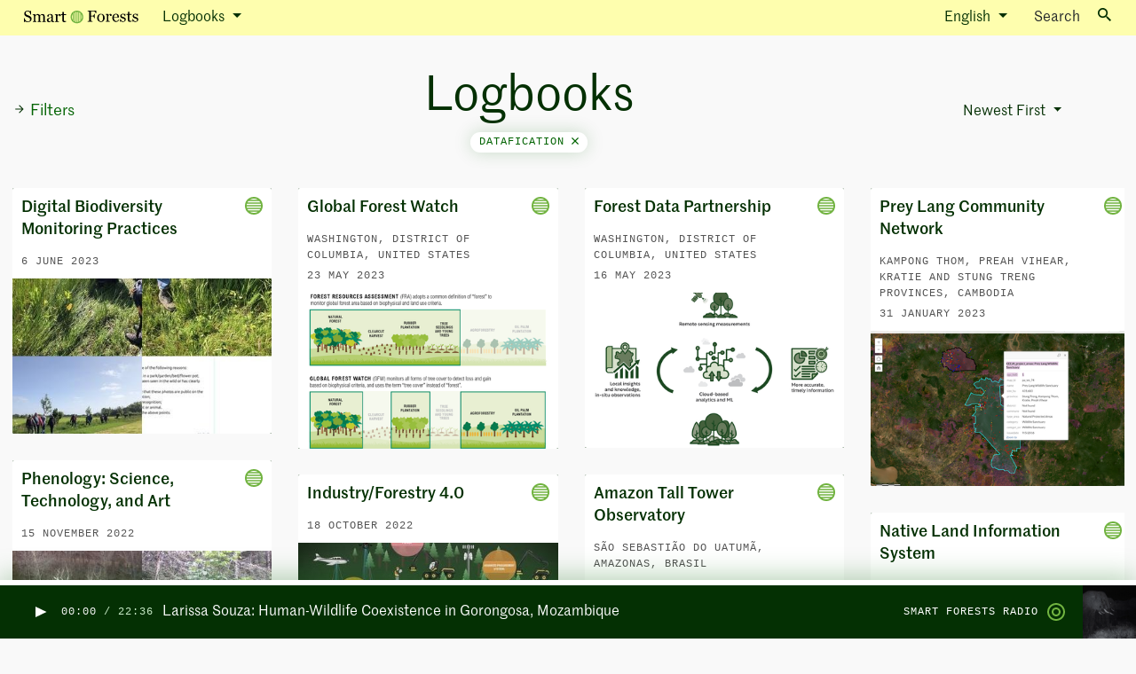

--- FILE ---
content_type: text/html; charset=utf-8
request_url: https://atlas.smartforests.net/en/logbooks/?filter=datafication
body_size: 14121
content:


<!DOCTYPE html>
<html class="no-js" lang="en">
    <head>
        <!-- Browser -->
        <script>document.documentElement.classList.remove('no-js')</script>
        <meta charset="utf-8" />
        <meta name="viewport" content="width=device-width, initial-scale=1" />

        <!-- SEO -->
        <link rel="shortcut icon" type="image/png" href="https://fra1.digitaloceanspaces.com/smartforests/img/favicon.png">
        




<title>Logbooks — Smart Forests Atlas</title>
<link rel="canonical" href="http://atlas.smartforests.net/en/logbooks/">
<meta name="description" content="A living archive and virtual fieldsite exploring how digital technologies are transforming forests." />







<meta property="og:title" content="Logbooks — Smart Forests Atlas" />
<meta property="og:description" content="A living archive and virtual fieldsite exploring how digital technologies are transforming forests." />
<meta property="og:image" content="https://fra1.digitaloceanspaces.com/smartforests/images/smart-forests-home.original.jpg" />
<meta property="og:site_name" content="Smart Forests Atlas" />
<meta property="og:url" content="http://atlas.smartforests.net/en/logbooks/" />
<meta property="og:type" content="website" />









<meta name="twitter:card" content="summary" />
<meta name="twitter:title" content="Logbooks — Smart Forests Atlas">
<meta name="twitter:image" content="https://fra1.digitaloceanspaces.com/smartforests/images/smart-forests-home.original.jpg">
<meta name="twitter:description" content="A living archive and virtual fieldsite exploring how digital technologies are transforming forests.">
<meta name="twitter:site" content="@planetarypraxis" />






        
        <!-- JS -->
        <script defer src="https://cdnjs.cloudflare.com/ajax/libs/jquery/3.1.1/jquery.min.js"></script>
        <script defer src="https://cdn.jsdelivr.net/npm/@hotwired/turbo@7.3.0/dist/turbo.es2017-umd.min.js"></script>
        <script defer src="https://cdn.jsdelivr.net/npm/bootstrap@5.0.1/dist/js/bootstrap.bundle.min.js" integrity="sha384-gtEjrD/SeCtmISkJkNUaaKMoLD0//ElJ19smozuHV6z3Iehds+3Ulb9Bn9Plx0x4" crossorigin="anonymous"></script>
        <script defer src="https://cdnjs.cloudflare.com/ajax/libs/lodash.js/4.17.19/lodash.min.js"></script>
        <script defer src="https://fra1.digitaloceanspaces.com/smartforests/js/filters.js"></script>
        <script defer src="https://fra1.digitaloceanspaces.com/smartforests/js/sidebar.js"></script>
        <script defer type="module" src="https://fra1.digitaloceanspaces.com/smartforests/js/tag_cloud.js"></script>
        
<!-- The script below is managed via cookie consent -->
<script type="text/plain" data-category="analytics">
  console.log('Initializing Posthog');

  const toolbarJSON = new URLSearchParams(window.location.hash.substring(1)).get(
    "__posthog"
  );
  if (toolbarJSON) {
    window.toolbarJSON = toolbarJSON;
  }

  !function(t,e){var o,n,p,r;e.__SV||(window.posthog=e,e._i=[],e.init=function(i,s,a){function g(t,e){var o=e.split(".");2==o.length&&(t=t[o[0]],e=o[1]),t[e]=function(){t.push([e].concat(Array.prototype.slice.call(arguments,0)))}}(p=t.createElement("script")).type="text/javascript",p.async=!0,p.src=s.api_host+"/static/array.js",(r=t.getElementsByTagName("script")[0]).parentNode.insertBefore(p,r);var u=e;for(void 0!==a?u=e[a]=[]:a="posthog",u.people=u.people||[],u.toString=function(t){var e="posthog";return"posthog"!==a&&(e+="."+a),t||(e+=" (stub)"),e},u.people.toString=function(){return u.toString(1)+".people (stub)"},o="capture identify alias people.set people.set_once set_config register register_once unregister opt_out_capturing has_opted_out_capturing opt_in_capturing reset isFeatureEnabled onFeatureFlags".split(" "),n=0;n<o.length;n++)g(u,o[n]);e._i.push([i,s,a])},e.__SV=1)}(document,window.posthog||[]);
  posthog.init("phc_3PiHLH3uXu9slhriSemQTebUtfo6z1SnuFaXUeaTifS", {
    api_host: "https://app.posthog.com",
    autocapture: true,
    loaded: (posthog) => {
      if ("False" == "True") {
        // Permanently opt out all devs from analytics, if they ever run the system in debug mode
        posthog.opt_out_capturing()
      }

      // Capture visits mediated by Turbo
      window.addEventListener('turbo:load', () => {
        posthog.capture('$pageview')
        if (window.toolbarJSON && !document.getElementById("__POSTHOG_TOOLBAR__")) {
          window.localStorage.removeItem("_postHogToolbarParams");
          window.posthog.loadToolbar(JSON.parse(window.toolbarJSON));
        }
      })
    }
  })
</script>


        <script src="https://fra1.digitaloceanspaces.com/smartforests/main-d76a9f2a82b425c2a3cd.js" defer></script>
        
    <script defer
            src="https://unpkg.com/infinite-scroll@3/dist/infinite-scroll.pkgd.min.js"></script>
    <script defer
            src="https://cdn.jsdelivr.net/npm/masonry-layout@4/dist/masonry.pkgd.min.js"
            crossorigin="anonymous"></script>
    <script defer src="https://fra1.digitaloceanspaces.com/smartforests/js/masonry.js"></script>

        <title>Logbooks — Smart Forests Atlas</title>

        
        <!-- CSS -->
        <link href="https://fra1.digitaloceanspaces.com/smartforests/main-3f65d3e0225c96886e51.css" rel="stylesheet" defer/>
        <link rel="preconnect" href="https://fonts.gstatic.com">
        <link href="https://fonts.googleapis.com/css2?family=Bitter:wght@300&family=Open+Sans:ital,wght@0,400;0,700;1,400&display=swap" rel="stylesheet">
        <link href="https://cdn.jsdelivr.net/gh/orestbida/cookieconsent@3.0.1/dist/cookieconsent.css" rel="stylesheet">
        
        
    </head>

    <body class="min-vh-100   app-logbooks model-logbookindexpage ">
        
        <script id="routing_configuration" type="application/json">"http://atlas.smartforests.net/en/logbooks/"</script>
        <script type="application/json" id="model-info">
          { 
            "app_label": "logbooks",
            "model": "logbookindexpage",
            "page_id": "213"
          }
        </script>
        
        <script type="application/javascript">
          window.LANGUAGE_CODE = ("en" || "en").split('-')[0]
        </script>
        <div id='wagtailuserbar-data-turbo-permanent-wrapper' data-turbo-permanent>
          
        </div>
        
          
            

<button class="text-white btn btn-link d-none featured-episode" title="Play episode: Larissa Souza: Human-Wildlife Coexistence in Gorongosa, Mozambique" type="button" aria-controls="radioPlayer"  data-smartforests-should-preload-episode  data-smartforests-radio-play-button data-smartforests-audio="https://fra1.digitaloceanspaces.com/smartforests/media/Smart_Forest_Radio_-_Larissa_Souza.mp3" data-smartforests-page-url="/en/radio/larissa-souza/" data-smartforests-owner="" data-smartforests-last-published-at="10/29/2025" data-smartforests-title="Larissa Souza: Human-Wildlife Coexistence in Gorongosa, Mozambique" data-smartforests-image="https://fra1.digitaloceanspaces.com/smartforests/original_images/GorongosaNationalPark_HumanWildlifeCoexistence_crop.png">
    
    <img class="play-button" style="width: 20px" src="https://fra1.digitaloceanspaces.com/smartforests/img/button-play-dark.svg" alt="Play episode: Larissa Souza: Human-Wildlife Coexistence in Gorongosa, Mozambique"/>
    <img class="pause-button d-none" style="width: 20px" src="https://fra1.digitaloceanspaces.com/smartforests/img/button-pause-dark.svg" alt="Pause episode: Larissa Souza: Human-Wildlife Coexistence in Gorongosa, Mozambique"/>
    
</button>


          
        

        <div
        class="offcanvas offcanvas-end d-flex flex-column h-100 overflow-auto"
        tabindex="-1"
        id="tagpanel-offcanvas"
        aria-labelledby="offcanvasLabel"
        data-bs-scroll="true"
        data-bs-backdrop="false"
        data-turbo-permanent
        >
            <turbo-frame id="tagpanel-turboframe" target="_top"  class="d-flex flex-column h-100">
              <!-- Default HTML -->
              <div class="offcanvas-header text-dark-green">
                <div>
                  <div class="microcopy-small">
                    Tag
                  </div>
              
                  <h5 class="offcanvas-title text-capitalize text-reset fw-bold mt-1" id="offcanvasLabel">
                    Loading...
                  </h5>
                </div>
                
                <button type="button" class="btn-close text-reset" data-bs-dismiss="offcanvas" aria-label='Close'></button>
              </div>
            </turbo-frame>
        </div>

        
          
            

<nav class="navbar py-0 fixed-top navbar-expand-lg navbar-light bg-faded-yellow">
    <div class="container-fluid">
        <!-- Mobile logo -->
        <div class="mobile-menu-wrapper d-flex justify-content-between">
        <a class="d-flex d-lg-none navbar-brand text-black fw-normal text-decoration-none align-items-center" href="/en/">
            <div class="d-flex align-items-center">
                <img src="https://fra1.digitaloceanspaces.com/smartforests/img/smart-forests-logo.svg" />
            </div>
        </a>

        <!-- Mobile right-side hamburger icon -->
        <button class="navbar-toggler fs-6 border-0 pe-0" type="button" data-bs-toggle="collapse" data-bs-target="#navbarSupportedContent" aria-controls="navbarSupportedContent" aria-expanded="false" aria-label='Toggle navigation'>
            <span class="navbar-toggler-icon"></span>
        </button>
      </div>
        <!-- All dropdowns -->
        <div class="collapse navbar-collapse mx-n3 mx-lg-0" id="navbarSupportedContent">
          <ul class="navbar-nav me-auto align-items-center w-100">
              <!-- Mobile menu items -->
              <li class="nav-item d-lg-none border-bottom border-soft-green p-2 w-100">
                  <a class="text-dark-green text-decoration-none d-flex justify-content-between align-items-center px-2" href="/en/logbooks/">
                      <span>Logbooks</span>
                      <img src="https://fra1.digitaloceanspaces.com/smartforests/img/logbooks.svg" />
                  </a>
              </li>
              <li class="nav-item d-lg-none border-bottom border-soft-green p-2 w-100">
                <a class="text-dark-green text-decoration-none d-flex justify-content-between align-items-center px-2" href="/en/stories/">
                    <span>Stories</span>
                    <img src="https://fra1.digitaloceanspaces.com/smartforests/img/stories.svg" />
                </a>
              </li>
              <li class="nav-item d-lg-none border-bottom border-soft-green p-2 w-100">
                <a class="text-dark-green text-decoration-none d-flex justify-content-between align-items-center px-2" href="/en/map/">
                  <span>Map</span>
                  <img src="https://fra1.digitaloceanspaces.com/smartforests/img/map.svg" />
                </a>
              </li>
              <li class="nav-item d-lg-none border-bottom border-soft-green p-2 w-100">
                  <a class="text-dark-green text-decoration-none d-flex justify-content-between align-items-center px-2" href="/en/radio/">
                    <span>Radio</span>
                    <img src="https://fra1.digitaloceanspaces.com/smartforests/img/radio.svg" />
                  </a>
              </li>
              <li class="nav-item d-lg-none border-bottom border-soft-green p-2 w-100">
                  <a class="text-dark-green text-decoration-none d-flex justify-content-between align-items-center px-2" href="/en/contributors/">
                    <span>Contributors</span>
                  </a>
              </li>
              <li class="nav-item d-lg-none p-2 text-truncate border-bottom border-soft-green overflow-hidden w-100">
                  
                  <a class="text-dark-green text-decoration-none d-flex justify-content-between align-items-center px-2" href="/en/about/">
                      About
                  </a>
                  
              </li>
              <!-- Language picker -->
              
              
              <li class="nav-item dropdown d-lg-none w-100">
                <span data-bs-toggle="dropdown" class='
                  dropdown-toggle bg-white shadow-none
                  px-3 py-2
                  text-dark-green text-decoration-none d-flex justify-content-between align-items-center px-2
                  border-bottom border-soft-green
                '>
                  
                  English
                </span>
                <ul class="submenu dropdown-menu p-0 border-0">
                  
                    
                      
                      <li class='fs-body-text dropdown-item border-bottom border-soft-green px-3 py-2 w-100'>
                        
                        <a rel="alternate" hreflang="" href="/pt/diarios-de-bordo/?filter=dataficacao" data-turbo="false">
                          <span>Português (Portuguese)</span>
                        </a>
                      </li>
                    
                  
                    
                      
                      <li class='fs-body-text dropdown-item border-bottom border-soft-green px-3 py-2 w-100'>
                        
                        <a rel="alternate" hreflang="" href="/es/bitacoras/?filter=datafication" data-turbo="false">
                          <span>Español (Spanish)</span>
                        </a>
                      </li>
                    
                  
                    
                      
                      <li class='fs-body-text dropdown-item border-bottom border-soft-green px-3 py-2 w-100'>
                        
                        <a rel="alternate" hreflang="" href="/fr/journaux-de-bord/?filter=datafication" data-turbo="false">
                          <span>Français (French)</span>
                        </a>
                      </li>
                    
                  
                    
                      
                      <li class='fs-body-text dropdown-item border-bottom border-soft-green px-3 py-2 w-100'>
                        
                        <a rel="alternate" hreflang="" href="/id/buku-catatan/?filter=datafikasi" data-turbo="false">
                          <span>Bahasa Indonesia (Indonesian)</span>
                        </a>
                      </li>
                    
                  
                    
                      
                      <li class='fs-body-text dropdown-item border-bottom border-soft-green px-3 py-2 w-100'>
                        
                        <a rel="alternate" hreflang="" href="/hi/logbooks/?filter=datafication" data-turbo="false">
                          <span>हिंदी (Hindi)</span>
                        </a>
                      </li>
                    
                  
                </ul>
              </li>
              
              
              <!--  -->
              <li class="nav-item d-lg-none border-bottom border-soft-green p-2 w-100">
                  <a class="text-dark-green fs-body-text text-decoration-none px-2 d-flex justify-content-between align-items-center" href="#" data-bs-toggle="modal" data-bs-target="#searchToggle" aria-controls="searchToggle" aria-expanded="false" aria-label="Toggle search">
                    Search <i class="ms-2 icon icon-13 bg-dark icon-search"></i>
                  </a>
              </li>
              <!-- Desktop nav dropdown -->
              <li class="container-fluid d-none d-lg-block">
                  <div class='row'>
                    <!-- Left hand segment of desktop nav -->
                    <div class='
                      col col-3 d-flex align-items-center
                    '>
                      <!-- Desktop logo -->
                      <a class="navbar-brand text-black fw-normal text-decoration-none" href="/en/">
                          <img src="https://fra1.digitaloceanspaces.com/smartforests/img/smart-forests-logo.svg" />
                      </a>
                      <!-- Dropdown button -->
                      <div class='dropdown dropdown-fixed-width'>
                        <a class="
                          dropdown-toggle
                          fw-normal nav-link text-dark-green
                        " href="#"
                          id="navbarDropdown"
                          role="button"
                          data-bs-toggle="dropdown"
                          aria-expanded="false"
                        >
                          
                            Logbooks
                          
                        </a>
                        <!-- Dropdown items -->
                        <ul class="dropdown-menu border-0 fs-body-text mt-0 bg-off-white shadow-sm" aria-labelledby="navbarDropdown">
                          <li>
                            <a class="dropdown-item text-dark-green d-flex justify-content-between align-items-center" href="/en/logbooks/">
                                <span>Logbooks</span>
                                <img src="https://fra1.digitaloceanspaces.com/smartforests/img/logbooks.svg" />
                            </a>
                          </li>
                          <li>
                              <a class="dropdown-item text-dark-green d-flex justify-content-between align-items-center" href="/en/stories/">
                                  <span>Stories</span>
                                  <img src="https://fra1.digitaloceanspaces.com/smartforests/img/stories.svg" />
                              </a>
                          </li>
                          <li>
                              <a class="dropdown-item text-dark-green d-flex justify-content-between align-items-center" href="/en/map/">
                                <span>Map</span>
                                <img src="https://fra1.digitaloceanspaces.com/smartforests/img/map.svg" />
                              </a>
                          </li>
                          <li>
                              <a class="dropdown-item text-dark-green d-flex justify-content-between align-items-center" href="/en/radio/">
                                <span>Radio</span>
                                <img src="https://fra1.digitaloceanspaces.com/smartforests/img/radio.svg" />
                              </a>
                          </li>
                          <li>
                              <a class="dropdown-item text-dark-green d-flex justify-content-between align-items-center" href="/en/contributors/">
                                <span>Contributors</span>
                              </a>
                          </li>
                          
                            <li><a class="dropdown-item text-dark-green" href="/en/about/">About</a></li>
                          
                        </ul>
                      </div>
                    </div>
                    <!-- Middle section for page title -->
                    <div class='col col-5 d-flex align-items-center ps-0'>
                      
                      
                      
                    </div>  
                    <!-- Right hand section for other links -->
                    <div class='col col-4 d-flex align-items-center justify-content-end'>
                      
                      
                      <!-- Language picker -->
                      <div class="dropdown me-3">
                        <a class="fw-normal nav-link dropdown-toggle text-dark-green" href="#" id="languageSelector" role="button" data-bs-toggle="dropdown" aria-expanded="false">
                          
                          English
                        </a>
                        <ul class="dropdown-menu border-0 mt-0 bg-off-white shadow-sm" aria-labelledby="languageSelector" style="left:auto;right:0">
                          
                            
                              
                              <li>
                                
                                <a rel="alternate" hreflang="" href="/pt/diarios-de-bordo/?filter=dataficacao" class="dropdown-item text-dark-green d-flex justify-content-between align-items-center" data-turbo="false">
                                  <span>Português (Portuguese)</span>
                                </a>
                              </li>
                            
                          
                            
                              
                              <li>
                                
                                <a rel="alternate" hreflang="" href="/es/bitacoras/?filter=datafication" class="dropdown-item text-dark-green d-flex justify-content-between align-items-center" data-turbo="false">
                                  <span>Español (Spanish)</span>
                                </a>
                              </li>
                            
                          
                            
                              
                              <li>
                                
                                <a rel="alternate" hreflang="" href="/fr/journaux-de-bord/?filter=datafication" class="dropdown-item text-dark-green d-flex justify-content-between align-items-center" data-turbo="false">
                                  <span>Français (French)</span>
                                </a>
                              </li>
                            
                          
                            
                              
                              <li>
                                
                                <a rel="alternate" hreflang="" href="/id/buku-catatan/?filter=datafikasi" class="dropdown-item text-dark-green d-flex justify-content-between align-items-center" data-turbo="false">
                                  <span>Bahasa Indonesia (Indonesian)</span>
                                </a>
                              </li>
                            
                          
                            
                              
                              <li>
                                
                                <a rel="alternate" hreflang="" href="/hi/logbooks/?filter=datafication" class="dropdown-item text-dark-green d-flex justify-content-between align-items-center" data-turbo="false">
                                  <span>हिंदी (Hindi)</span>
                                </a>
                              </li>
                            
                          
                        </ul>
                      </div>
                      
                      
                      <!-- -->
                      <button class="btn p-0 text-nowrap fs-body-text" type="button" data-bs-toggle="modal" data-bs-target="#searchToggle" aria-controls="searchToggle" aria-expanded="false" aria-label="Toggle search">
                        Search<i class="ms-3 icon bg-dark icon-search"></i>
                      </button>
                  </div>
              </li>
          </ul>
      </div>
    </div>
</nav>
<form data-turbo-cache="false" data-bs-backdrop="false" data-autofocus-show="1" class="modal fade" id="searchToggle" tabindex="-1" aria-labelledby="searchModalLabel" aria-hidden="true">
  <div class="modal-dialog">
      <div class="modal-content">
          <div class="modal-body bg-darkgrey red-shadow">
              <h5 id="searchModalLabel" class="modal-title sr-only">
                  Search
              </h5>
              <div class="input-group input-group-focus">
                  <input id="search-box" name="query" tabindex="1" autofocus="" class="form-control border-start-0 text-naturalcase heading-medium" autocapitalize="off" autocomplete="off" aria-label="Search">
                  <button type="button" class="input-group-text bg-white d-flex align-items-center justify-content-center p3">
                      <i class="icon icon-search icon-2 bg-dark-green"></i>
                  </button>
                  <button type="button" class="input-group-text bg-white d-flex align-items-center justify-content-center p3">
                      <i class="icon icon-close icon-2 bg-dark-green"></i>
                  </button>
              </div>
          </div>
          <div class="modal-body p-0">
              <turbo-frame id="search-results" target="_top"></turbo-frame>
              <!-- "Loading" copy for search results box-->
              <div id="search-results-loading" style="display:none">
                  Loading...
              </div>
          </div>
      </div>
  </div>
</form>
            <div class='mb-5'>
              <!-- Spacer for the floating header -->
            </div>
          

          <div class='flex-grow filter-page'>
          
    <!-- Filter sidepanel --> 
        <div id='filters'
             class="offcanvas offcanvas-start"
             tabindex="-1"
             aria-labelledby="offcanvasLabel">
            <div class="offcanvas-header d-flex align-items-center justify-content-end cursor-pointer"
                 data-bs-dismiss="offcanvas">
                <svg class='d-inline-block'
                     width="15"
                     height="15"
                     viewBox="0 0 14 14"
                     fill="none"
                     xmlns="http://www.w3.org/2000/svg">
                    <path d="M7.00033 2.33334L7.82283 3.15584L4.56783 6.41668H11.667V7.58334H4.56783L7.82283 10.8442L7.00033 11.6667L2.33366 7.00001L7.00033 2.33334Z" fill="#043003"/>
                </svg>
                <!-- TODO: fix this bug properly (remove the onclick hack) -->
                <!-- Problem: selecting a filter then going back breaks the offcanvas show/hide buttons -->
                <a class="offcanvas-title d-inline-block ms-2" id="offcanvasLabel"
                    onclick="$('.offcanvas').removeClass('show');$('.modal-backdrop').remove()"
                >Filters</a>
            </div>
            <div class="offcanvas-body">
                <div class="p-3">
                    <h3 class="fw-bold">Tags</h3>
                    


  <h4 class="text-uppercase fw-normal font-monospace fs-7 mb-0">5</h4>
  <div class="font-monospace pb-3 fs-7">
    
      <div>
        <a
          class="mb-1 filter-tag "
          href="?filter=5g"
          data-filter-tag="5g"
        >
          5G
        </a>
      </div>
    
  </div>

  <h4 class="text-uppercase fw-normal font-monospace fs-7 mb-0">a</h4>
  <div class="font-monospace pb-3 fs-7">
    
      <div>
        <a
          class="mb-1 filter-tag "
          href="?filter=acoustics"
          data-filter-tag="acoustics"
        >
          acoustics
        </a>
      </div>
    
      <div>
        <a
          class="mb-1 filter-tag "
          href="?filter=afforestation"
          data-filter-tag="afforestation"
        >
          afforestation
        </a>
      </div>
    
      <div>
        <a
          class="mb-1 filter-tag "
          href="?filter=agriculture"
          data-filter-tag="agriculture"
        >
          agriculture
        </a>
      </div>
    
      <div>
        <a
          class="mb-1 filter-tag "
          href="?filter=agro-forestry"
          data-filter-tag="agro-forestry"
        >
          agro-forestry
        </a>
      </div>
    
      <div>
        <a
          class="mb-1 filter-tag "
          href="?filter=alert"
          data-filter-tag="alert"
        >
          alert
        </a>
      </div>
    
      <div>
        <a
          class="mb-1 filter-tag "
          href="?filter=algorithm"
          data-filter-tag="algorithm"
        >
          algorithm
        </a>
      </div>
    
      <div>
        <a
          class="mb-1 filter-tag "
          href="?filter=anti-colonial"
          data-filter-tag="anti-colonial"
        >
          anti-colonial
        </a>
      </div>
    
      <div>
        <a
          class="mb-1 filter-tag "
          href="?filter=anti-poaching"
          data-filter-tag="anti-poaching"
        >
          anti-poaching
        </a>
      </div>
    
      <div>
        <a
          class="mb-1 filter-tag "
          href="?filter=app"
          data-filter-tag="app"
        >
          app
        </a>
      </div>
    
      <div>
        <a
          class="mb-1 filter-tag "
          href="?filter=art"
          data-filter-tag="art"
        >
          art
        </a>
      </div>
    
      <div>
        <a
          class="mb-1 filter-tag "
          href="?filter=artificial-intelligence"
          data-filter-tag="artificial-intelligence"
        >
          artificial intelligence
        </a>
      </div>
    
      <div>
        <a
          class="mb-1 filter-tag "
          href="?filter=augmented-reality"
          data-filter-tag="augmented-reality"
        >
          augmented reality
        </a>
      </div>
    
      <div>
        <a
          class="mb-1 filter-tag "
          href="?filter=automation"
          data-filter-tag="automation"
        >
          automation
        </a>
      </div>
    
  </div>

  <h4 class="text-uppercase fw-normal font-monospace fs-7 mb-0">A</h4>
  <div class="font-monospace pb-3 fs-7">
    
      <div>
        <a
          class="mb-1 filter-tag "
          href="?filter=amazon-rainforest"
          data-filter-tag="amazon-rainforest"
        >
          Amazon rainforest
        </a>
      </div>
    
      <div>
        <a
          class="mb-1 filter-tag "
          href="?filter=anthropocene"
          data-filter-tag="anthropocene"
        >
          Anthropocene
        </a>
      </div>
    
      <div>
        <a
          class="mb-1 filter-tag "
          href="?filter=atlantic-forest"
          data-filter-tag="atlantic-forest"
        >
          Atlantic Forest
        </a>
      </div>
    
  </div>

  <h4 class="text-uppercase fw-normal font-monospace fs-7 mb-0">b</h4>
  <div class="font-monospace pb-3 fs-7">
    
      <div>
        <a
          class="mb-1 filter-tag "
          href="?filter=big-data"
          data-filter-tag="big-data"
        >
          big data
        </a>
      </div>
    
      <div>
        <a
          class="mb-1 filter-tag "
          href="?filter=big-tech"
          data-filter-tag="big-tech"
        >
          big tech
        </a>
      </div>
    
      <div>
        <a
          class="mb-1 filter-tag "
          href="?filter=bioacoustics"
          data-filter-tag="bioacoustics"
        >
          bioacoustics
        </a>
      </div>
    
      <div>
        <a
          class="mb-1 filter-tag "
          href="?filter=biodiversity"
          data-filter-tag="biodiversity"
        >
          biodiversity
        </a>
      </div>
    
      <div>
        <a
          class="mb-1 filter-tag "
          href="?filter=blockchain"
          data-filter-tag="blockchain"
        >
          blockchain
        </a>
      </div>
    
      <div>
        <a
          class="mb-1 filter-tag "
          href="?filter=building-dialogues"
          data-filter-tag="building-dialogues"
        >
          building dialogues
        </a>
      </div>
    
  </div>

  <h4 class="text-uppercase fw-normal font-monospace fs-7 mb-0">B</h4>
  <div class="font-monospace pb-3 fs-7">
    
      <div>
        <a
          class="mb-1 filter-tag "
          href="?filter=brood-x"
          data-filter-tag="brood-x"
        >
          Brood X
        </a>
      </div>
    
      <div>
        <a
          class="mb-1 filter-tag "
          href="?filter=bujang-raba"
          data-filter-tag="bujang-raba"
        >
          Bujang Raba
        </a>
      </div>
    
  </div>

  <h4 class="text-uppercase fw-normal font-monospace fs-7 mb-0">c</h4>
  <div class="font-monospace pb-3 fs-7">
    
      <div>
        <a
          class="mb-1 filter-tag "
          href="?filter=cacao"
          data-filter-tag="cacao"
        >
          cacao
        </a>
      </div>
    
      <div>
        <a
          class="mb-1 filter-tag "
          href="?filter=camera-traps"
          data-filter-tag="camera-traps"
        >
          camera traps
        </a>
      </div>
    
      <div>
        <a
          class="mb-1 filter-tag "
          href="?filter=carbon"
          data-filter-tag="carbon"
        >
          carbon
        </a>
      </div>
    
      <div>
        <a
          class="mb-1 filter-tag "
          href="?filter=carbon-markets"
          data-filter-tag="carbon-markets"
        >
          carbon markets
        </a>
      </div>
    
      <div>
        <a
          class="mb-1 filter-tag "
          href="?filter=carbon-monitoring"
          data-filter-tag="carbon-monitoring"
        >
          carbon monitoring
        </a>
      </div>
    
      <div>
        <a
          class="mb-1 filter-tag "
          href="?filter=carbon-offset"
          data-filter-tag="carbon-offset"
        >
          carbon offset
        </a>
      </div>
    
      <div>
        <a
          class="mb-1 filter-tag "
          href="?filter=certification"
          data-filter-tag="certification"
        >
          certification
        </a>
      </div>
    
      <div>
        <a
          class="mb-1 filter-tag "
          href="?filter=changing-climates"
          data-filter-tag="changing-climates"
        >
          changing climates
        </a>
      </div>
    
      <div>
        <a
          class="mb-1 filter-tag "
          href="?filter=cicadas"
          data-filter-tag="cicadas"
        >
          cicadas
        </a>
      </div>
    
      <div>
        <a
          class="mb-1 filter-tag "
          href="?filter=citizen-engagement"
          data-filter-tag="citizen-engagement"
        >
          citizen engagement
        </a>
      </div>
    
      <div>
        <a
          class="mb-1 filter-tag "
          href="?filter=citizen-science"
          data-filter-tag="citizen-science"
        >
          citizen science
        </a>
      </div>
    
      <div>
        <a
          class="mb-1 filter-tag "
          href="?filter=climate-change"
          data-filter-tag="climate-change"
        >
          climate change
        </a>
      </div>
    
      <div>
        <a
          class="mb-1 filter-tag "
          href="?filter=climate-emergency"
          data-filter-tag="climate-emergency"
        >
          climate emergency
        </a>
      </div>
    
      <div>
        <a
          class="mb-1 filter-tag "
          href="?filter=climate-politics"
          data-filter-tag="climate-politics"
        >
          climate politics
        </a>
      </div>
    
      <div>
        <a
          class="mb-1 filter-tag "
          href="?filter=climate-smart-forestry"
          data-filter-tag="climate-smart-forestry"
        >
          climate-smart forestry
        </a>
      </div>
    
      <div>
        <a
          class="mb-1 filter-tag "
          href="?filter=collaborations"
          data-filter-tag="collaborations"
        >
          collaborations
        </a>
      </div>
    
      <div>
        <a
          class="mb-1 filter-tag "
          href="?filter=collectivities"
          data-filter-tag="collectivities"
        >
          collectivities
        </a>
      </div>
    
      <div>
        <a
          class="mb-1 filter-tag "
          href="?filter=communication"
          data-filter-tag="communication"
        >
          communication
        </a>
      </div>
    
      <div>
        <a
          class="mb-1 filter-tag "
          href="?filter=community-forests"
          data-filter-tag="community-forests"
        >
          community forests
        </a>
      </div>
    
      <div>
        <a
          class="mb-1 filter-tag "
          href="?filter=community-knowledge"
          data-filter-tag="community-knowledge"
        >
          community knowledge
        </a>
      </div>
    
      <div>
        <a
          class="mb-1 filter-tag "
          href="?filter=community-practices"
          data-filter-tag="community-practices"
        >
          community practices
        </a>
      </div>
    
      <div>
        <a
          class="mb-1 filter-tag "
          href="?filter=community-programmes"
          data-filter-tag="community-programmes"
        >
          community programmes
        </a>
      </div>
    
      <div>
        <a
          class="mb-1 filter-tag "
          href="?filter=community-based-carbon"
          data-filter-tag="community-based-carbon"
        >
          community-based carbon
        </a>
      </div>
    
      <div>
        <a
          class="mb-1 filter-tag "
          href="?filter=community-led-carbon"
          data-filter-tag="community-led-carbon"
        >
          community-led carbon
        </a>
      </div>
    
      <div>
        <a
          class="mb-1 filter-tag "
          href="?filter=community-led-systems_1"
          data-filter-tag="community-led-systems_1"
        >
          community-led systems
        </a>
      </div>
    
      <div>
        <a
          class="mb-1 filter-tag "
          href="?filter=condor"
          data-filter-tag="condor"
        >
          condor
        </a>
      </div>
    
      <div>
        <a
          class="mb-1 filter-tag "
          href="?filter=conservation"
          data-filter-tag="conservation"
        >
          conservation
        </a>
      </div>
    
      <div>
        <a
          class="mb-1 filter-tag "
          href="?filter=conservation-grazing"
          data-filter-tag="conservation-grazing"
        >
          conservation grazing
        </a>
      </div>
    
      <div>
        <a
          class="mb-1 filter-tag "
          href="?filter=cosmopolitics"
          data-filter-tag="cosmopolitics"
        >
          cosmopolitics
        </a>
      </div>
    
      <div>
        <a
          class="mb-1 filter-tag "
          href="?filter=creativity"
          data-filter-tag="creativity"
        >
          creativity
        </a>
      </div>
    
      <div>
        <a
          class="mb-1 filter-tag "
          href="?filter=cryptocurrency"
          data-filter-tag="cryptocurrency"
        >
          cryptocurrency
        </a>
      </div>
    
  </div>

  <h4 class="text-uppercase fw-normal font-monospace fs-7 mb-0">C</h4>
  <div class="font-monospace pb-3 fs-7">
    
      <div>
        <a
          class="mb-1 filter-tag "
          href="?filter=cambridge"
          data-filter-tag="cambridge"
        >
          Cambridge
        </a>
      </div>
    
      <div>
        <a
          class="mb-1 filter-tag "
          href="?filter=cerrado"
          data-filter-tag="cerrado"
        >
          Cerrado
        </a>
      </div>
    
      <div>
        <a
          class="mb-1 filter-tag "
          href="?filter=chile"
          data-filter-tag="chile"
        >
          Chile
        </a>
      </div>
    
      <div>
        <a
          class="mb-1 filter-tag "
          href="?filter=cop27"
          data-filter-tag="cop27"
        >
          COP27
        </a>
      </div>
    
      <div>
        <a
          class="mb-1 filter-tag "
          href="?filter=cop28"
          data-filter-tag="cop28"
        >
          COP28
        </a>
      </div>
    
  </div>

  <h4 class="text-uppercase fw-normal font-monospace fs-7 mb-0">d</h4>
  <div class="font-monospace pb-3 fs-7">
    
      <div>
        <a
          class="mb-1 filter-tag "
          href="?filter=data-science"
          data-filter-tag="data-science"
        >
          data science
        </a>
      </div>
    
      <div>
        <a
          class="mb-1 filter-tag "
          href="?filter=data-sovereignty"
          data-filter-tag="data-sovereignty"
        >
          data sovereignty
        </a>
      </div>
    
      <div>
        <a
          class="mb-1 filter-tag "
          href="?filter=data-visualisation"
          data-filter-tag="data-visualisation"
        >
          data visualisation
        </a>
      </div>
    
      <div>
        <a
          class="mb-1 filter-tag "
          href="?filter=database"
          data-filter-tag="database"
        >
          database
        </a>
      </div>
    
      <div>
        <a
          class="mb-1 filter-tag active"
          href="?filter=datafication"
          data-filter-tag="datafication"
        >
          datafication
        </a>
      </div>
    
      <div>
        <a
          class="mb-1 filter-tag "
          href="?filter=deforestation"
          data-filter-tag="deforestation"
        >
          deforestation
        </a>
      </div>
    
      <div>
        <a
          class="mb-1 filter-tag "
          href="?filter=dendrochronology"
          data-filter-tag="dendrochronology"
        >
          dendrochronology
        </a>
      </div>
    
      <div>
        <a
          class="mb-1 filter-tag "
          href="?filter=design"
          data-filter-tag="design"
        >
          design
        </a>
      </div>
    
      <div>
        <a
          class="mb-1 filter-tag "
          href="?filter=dialogue"
          data-filter-tag="dialogue"
        >
          dialogue
        </a>
      </div>
    
      <div>
        <a
          class="mb-1 filter-tag "
          href="?filter=digital-forests"
          data-filter-tag="digital-forests"
        >
          digital forests
        </a>
      </div>
    
      <div>
        <a
          class="mb-1 filter-tag "
          href="?filter=digital-gardening"
          data-filter-tag="digital-gardening"
        >
          digital gardening
        </a>
      </div>
    
      <div>
        <a
          class="mb-1 filter-tag "
          href="?filter=digital-infrastructures"
          data-filter-tag="digital-infrastructures"
        >
          digital infrastructures
        </a>
      </div>
    
      <div>
        <a
          class="mb-1 filter-tag "
          href="?filter=digital-maps_1"
          data-filter-tag="digital-maps_1"
        >
          digital maps
        </a>
      </div>
    
      <div>
        <a
          class="mb-1 filter-tag "
          href="?filter=digital-methods"
          data-filter-tag="digital-methods"
        >
          digital methods
        </a>
      </div>
    
      <div>
        <a
          class="mb-1 filter-tag "
          href="?filter=digital-platform"
          data-filter-tag="digital-platform"
        >
          digital platform
        </a>
      </div>
    
      <div>
        <a
          class="mb-1 filter-tag "
          href="?filter=digital-technologies"
          data-filter-tag="digital-technologies"
        >
          digital technologies
        </a>
      </div>
    
      <div>
        <a
          class="mb-1 filter-tag "
          href="?filter=digital-twins"
          data-filter-tag="digital-twins"
        >
          digital twins
        </a>
      </div>
    
      <div>
        <a
          class="mb-1 filter-tag "
          href="?filter=direct-seeding"
          data-filter-tag="direct-seeding"
        >
          direct seeding
        </a>
      </div>
    
      <div>
        <a
          class="mb-1 filter-tag "
          href="?filter=documentary"
          data-filter-tag="documentary"
        >
          documentary
        </a>
      </div>
    
      <div>
        <a
          class="mb-1 filter-tag "
          href="?filter=drone-seeding"
          data-filter-tag="drone-seeding"
        >
          drone seeding
        </a>
      </div>
    
      <div>
        <a
          class="mb-1 filter-tag "
          href="?filter=drones"
          data-filter-tag="drones"
        >
          drones
        </a>
      </div>
    
  </div>

  <h4 class="text-uppercase fw-normal font-monospace fs-7 mb-0">D</h4>
  <div class="font-monospace pb-3 fs-7">
    
      <div>
        <a
          class="mb-1 filter-tag "
          href="?filter=diy"
          data-filter-tag="diy"
        >
          DIY
        </a>
      </div>
    
      <div>
        <a
          class="mb-1 filter-tag "
          href="?filter=dna-barcoding"
          data-filter-tag="dna-barcoding"
        >
          DNA barcoding
        </a>
      </div>
    
  </div>

  <h4 class="text-uppercase fw-normal font-monospace fs-7 mb-0">e</h4>
  <div class="font-monospace pb-3 fs-7">
    
      <div>
        <a
          class="mb-1 filter-tag "
          href="?filter=eco-crafting"
          data-filter-tag="eco-crafting"
        >
          eco-crafting
        </a>
      </div>
    
      <div>
        <a
          class="mb-1 filter-tag "
          href="?filter=eco-crime"
          data-filter-tag="eco-crime"
        >
          eco-crime
        </a>
      </div>
    
      <div>
        <a
          class="mb-1 filter-tag "
          href="?filter=ecosystem-services"
          data-filter-tag="ecosystem-services"
        >
          ecosystem services
        </a>
      </div>
    
      <div>
        <a
          class="mb-1 filter-tag "
          href="?filter=energy"
          data-filter-tag="energy"
        >
          energy
        </a>
      </div>
    
      <div>
        <a
          class="mb-1 filter-tag "
          href="?filter=environmental-justice"
          data-filter-tag="environmental-justice"
        >
          environmental justice
        </a>
      </div>
    
      <div>
        <a
          class="mb-1 filter-tag "
          href="?filter=environmental-media"
          data-filter-tag="environmental-media"
        >
          environmental media
        </a>
      </div>
    
      <div>
        <a
          class="mb-1 filter-tag "
          href="?filter=experiencing-science"
          data-filter-tag="experiencing-science"
        >
          experiencing science
        </a>
      </div>
    
      <div>
        <a
          class="mb-1 filter-tag "
          href="?filter=experimental-documentary"
          data-filter-tag="experimental-documentary"
        >
          experimental documentary
        </a>
      </div>
    
      <div>
        <a
          class="mb-1 filter-tag "
          href="?filter=experimentation"
          data-filter-tag="experimentation"
        >
          experimentation
        </a>
      </div>
    
      <div>
        <a
          class="mb-1 filter-tag "
          href="?filter=extinction"
          data-filter-tag="extinction"
        >
          extinction
        </a>
      </div>
    
  </div>

  <h4 class="text-uppercase fw-normal font-monospace fs-7 mb-0">E</h4>
  <div class="font-monospace pb-3 fs-7">
    
      <div>
        <a
          class="mb-1 filter-tag "
          href="?filter=e-dna"
          data-filter-tag="e-dna"
        >
          E-DNA
        </a>
      </div>
    
  </div>

  <h4 class="text-uppercase fw-normal font-monospace fs-7 mb-0">f</h4>
  <div class="font-monospace pb-3 fs-7">
    
      <div>
        <a
          class="mb-1 filter-tag "
          href="?filter=field-school"
          data-filter-tag="field-school"
        >
          field school
        </a>
      </div>
    
      <div>
        <a
          class="mb-1 filter-tag "
          href="?filter=fieldwork"
          data-filter-tag="fieldwork"
        >
          fieldwork
        </a>
      </div>
    
      <div>
        <a
          class="mb-1 filter-tag "
          href="?filter=fire"
          data-filter-tag="fire"
        >
          fire
        </a>
      </div>
    
      <div>
        <a
          class="mb-1 filter-tag "
          href="?filter=forecasting"
          data-filter-tag="forecasting"
        >
          forecasting
        </a>
      </div>
    
      <div>
        <a
          class="mb-1 filter-tag "
          href="?filter=forest-data"
          data-filter-tag="forest-data"
        >
          forest data
        </a>
      </div>
    
      <div>
        <a
          class="mb-1 filter-tag "
          href="?filter=forest-dynamics"
          data-filter-tag="forest-dynamics"
        >
          forest dynamics
        </a>
      </div>
    
      <div>
        <a
          class="mb-1 filter-tag "
          href="?filter=forest-ecology"
          data-filter-tag="forest-ecology"
        >
          forest ecology
        </a>
      </div>
    
      <div>
        <a
          class="mb-1 filter-tag "
          href="?filter=forest-fire"
          data-filter-tag="forest-fire"
        >
          forest fire
        </a>
      </div>
    
      <div>
        <a
          class="mb-1 filter-tag "
          href="?filter=forest-management"
          data-filter-tag="forest-management"
        >
          forest management
        </a>
      </div>
    
      <div>
        <a
          class="mb-1 filter-tag "
          href="?filter=forest-meaning"
          data-filter-tag="forest-meaning"
        >
          forest meaning
        </a>
      </div>
    
      <div>
        <a
          class="mb-1 filter-tag "
          href="?filter=forest-monitoring"
          data-filter-tag="forest-monitoring"
        >
          forest monitoring
        </a>
      </div>
    
      <div>
        <a
          class="mb-1 filter-tag "
          href="?filter=forestry-40"
          data-filter-tag="forestry-40"
        >
          forestry 4.0
        </a>
      </div>
    
      <div>
        <a
          class="mb-1 filter-tag "
          href="?filter=forestry-work"
          data-filter-tag="forestry-work"
        >
          forestry work
        </a>
      </div>
    
      <div>
        <a
          class="mb-1 filter-tag "
          href="?filter=fungi"
          data-filter-tag="fungi"
        >
          fungi
        </a>
      </div>
    
      <div>
        <a
          class="mb-1 filter-tag "
          href="?filter=future-forest"
          data-filter-tag="future-forest"
        >
          future forest
        </a>
      </div>
    
      <div>
        <a
          class="mb-1 filter-tag "
          href="?filter=futures"
          data-filter-tag="futures"
        >
          futures
        </a>
      </div>
    
  </div>

  <h4 class="text-uppercase fw-normal font-monospace fs-7 mb-0">g</h4>
  <div class="font-monospace pb-3 fs-7">
    
      <div>
        <a
          class="mb-1 filter-tag "
          href="?filter=games"
          data-filter-tag="games"
        >
          games
        </a>
      </div>
    
      <div>
        <a
          class="mb-1 filter-tag "
          href="?filter=gamification"
          data-filter-tag="gamification"
        >
          gamification
        </a>
      </div>
    
      <div>
        <a
          class="mb-1 filter-tag "
          href="?filter=geology"
          data-filter-tag="geology"
        >
          geology
        </a>
      </div>
    
      <div>
        <a
          class="mb-1 filter-tag "
          href="?filter=geospatial"
          data-filter-tag="geospatial"
        >
          geospatial
        </a>
      </div>
    
      <div>
        <a
          class="mb-1 filter-tag "
          href="?filter=governance"
          data-filter-tag="governance"
        >
          governance
        </a>
      </div>
    
      <div>
        <a
          class="mb-1 filter-tag "
          href="?filter=green-benefits"
          data-filter-tag="green-benefits"
        >
          green benefits
        </a>
      </div>
    
      <div>
        <a
          class="mb-1 filter-tag "
          href="?filter=green-infrastructure"
          data-filter-tag="green-infrastructure"
        >
          green infrastructure
        </a>
      </div>
    
      <div>
        <a
          class="mb-1 filter-tag "
          href="?filter=gunshots"
          data-filter-tag="gunshots"
        >
          gunshots
        </a>
      </div>
    
  </div>

  <h4 class="text-uppercase fw-normal font-monospace fs-7 mb-0">h</h4>
  <div class="font-monospace pb-3 fs-7">
    
      <div>
        <a
          class="mb-1 filter-tag "
          href="?filter=heritage"
          data-filter-tag="heritage"
        >
          heritage
        </a>
      </div>
    
      <div>
        <a
          class="mb-1 filter-tag "
          href="?filter=hydrology"
          data-filter-tag="hydrology"
        >
          hydrology
        </a>
      </div>
    
  </div>

  <h4 class="text-uppercase fw-normal font-monospace fs-7 mb-0">i</h4>
  <div class="font-monospace pb-3 fs-7">
    
      <div>
        <a
          class="mb-1 filter-tag "
          href="?filter=illegal-logging"
          data-filter-tag="illegal-logging"
        >
          illegal logging
        </a>
      </div>
    
      <div>
        <a
          class="mb-1 filter-tag "
          href="?filter=immersion"
          data-filter-tag="immersion"
        >
          immersion
        </a>
      </div>
    
      <div>
        <a
          class="mb-1 filter-tag "
          href="?filter=inclusion"
          data-filter-tag="inclusion"
        >
          inclusion
        </a>
      </div>
    
      <div>
        <a
          class="mb-1 filter-tag "
          href="?filter=indicators"
          data-filter-tag="indicators"
        >
          indicators
        </a>
      </div>
    
      <div>
        <a
          class="mb-1 filter-tag "
          href="?filter=industry-40"
          data-filter-tag="industry-40"
        >
          industry 4.0
        </a>
      </div>
    
      <div>
        <a
          class="mb-1 filter-tag "
          href="?filter=interactions"
          data-filter-tag="interactions"
        >
          interactions
        </a>
      </div>
    
      <div>
        <a
          class="mb-1 filter-tag "
          href="?filter=internet-of-things"
          data-filter-tag="internet-of-things"
        >
          internet of things
        </a>
      </div>
    
      <div>
        <a
          class="mb-1 filter-tag "
          href="?filter=islands"
          data-filter-tag="islands"
        >
          islands
        </a>
      </div>
    
  </div>

  <h4 class="text-uppercase fw-normal font-monospace fs-7 mb-0">I</h4>
  <div class="font-monospace pb-3 fs-7">
    
      <div>
        <a
          class="mb-1 filter-tag "
          href="?filter=india"
          data-filter-tag="india"
        >
          India
        </a>
      </div>
    
      <div>
        <a
          class="mb-1 filter-tag "
          href="?filter=indigenous-communities"
          data-filter-tag="indigenous-communities"
        >
          Indigenous communities
        </a>
      </div>
    
      <div>
        <a
          class="mb-1 filter-tag "
          href="?filter=indigenous-culture"
          data-filter-tag="indigenous-culture"
        >
          Indigenous culture
        </a>
      </div>
    
      <div>
        <a
          class="mb-1 filter-tag "
          href="?filter=indigenous-rights"
          data-filter-tag="indigenous-rights"
        >
          Indigenous rights
        </a>
      </div>
    
      <div>
        <a
          class="mb-1 filter-tag "
          href="?filter=indigenous-science"
          data-filter-tag="indigenous-science"
        >
          Indigenous science
        </a>
      </div>
    
      <div>
        <a
          class="mb-1 filter-tag "
          href="?filter=indigenous-women"
          data-filter-tag="indigenous-women"
        >
          Indigenous women
        </a>
      </div>
    
      <div>
        <a
          class="mb-1 filter-tag "
          href="?filter=indonesia"
          data-filter-tag="indonesia"
        >
          Indonesia
        </a>
      </div>
    
      <div>
        <a
          class="mb-1 filter-tag "
          href="?filter=internet-of-nature"
          data-filter-tag="internet-of-nature"
        >
          Internet of Nature
        </a>
      </div>
    
      <div>
        <a
          class="mb-1 filter-tag "
          href="?filter=iot"
          data-filter-tag="iot"
        >
          IoT
        </a>
      </div>
    
  </div>

  <h4 class="text-uppercase fw-normal font-monospace fs-7 mb-0">l</h4>
  <div class="font-monospace pb-3 fs-7">
    
      <div>
        <a
          class="mb-1 filter-tag "
          href="?filter=land-cover_1"
          data-filter-tag="land-cover_1"
        >
          land cover
        </a>
      </div>
    
      <div>
        <a
          class="mb-1 filter-tag "
          href="?filter=land-defence"
          data-filter-tag="land-defence"
        >
          land defence
        </a>
      </div>
    
      <div>
        <a
          class="mb-1 filter-tag "
          href="?filter=land-degradation"
          data-filter-tag="land-degradation"
        >
          land degradation
        </a>
      </div>
    
      <div>
        <a
          class="mb-1 filter-tag "
          href="?filter=land-rights"
          data-filter-tag="land-rights"
        >
          land rights
        </a>
      </div>
    
      <div>
        <a
          class="mb-1 filter-tag "
          href="?filter=land-use_2"
          data-filter-tag="land-use_2"
        >
          land use
        </a>
      </div>
    
      <div>
        <a
          class="mb-1 filter-tag "
          href="?filter=landscape"
          data-filter-tag="landscape"
        >
          landscape
        </a>
      </div>
    
      <div>
        <a
          class="mb-1 filter-tag "
          href="?filter=lasers"
          data-filter-tag="lasers"
        >
          lasers
        </a>
      </div>
    
      <div>
        <a
          class="mb-1 filter-tag "
          href="?filter=law-enforcement_1"
          data-filter-tag="law-enforcement_1"
        >
          law enforcement
        </a>
      </div>
    
      <div>
        <a
          class="mb-1 filter-tag "
          href="?filter=light-pollution"
          data-filter-tag="light-pollution"
        >
          light pollution
        </a>
      </div>
    
      <div>
        <a
          class="mb-1 filter-tag "
          href="?filter=livestream"
          data-filter-tag="livestream"
        >
          livestream
        </a>
      </div>
    
      <div>
        <a
          class="mb-1 filter-tag "
          href="?filter=living-lab"
          data-filter-tag="living-lab"
        >
          living lab
        </a>
      </div>
    
  </div>

  <h4 class="text-uppercase fw-normal font-monospace fs-7 mb-0">L</h4>
  <div class="font-monospace pb-3 fs-7">
    
      <div>
        <a
          class="mb-1 filter-tag "
          href="?filter=london"
          data-filter-tag="london"
        >
          London
        </a>
      </div>
    
  </div>

  <h4 class="text-uppercase fw-normal font-monospace fs-7 mb-0">m</h4>
  <div class="font-monospace pb-3 fs-7">
    
      <div>
        <a
          class="mb-1 filter-tag "
          href="?filter=machine-learning"
          data-filter-tag="machine-learning"
        >
          machine learning
        </a>
      </div>
    
      <div>
        <a
          class="mb-1 filter-tag "
          href="?filter=mangroves"
          data-filter-tag="mangroves"
        >
          mangroves
        </a>
      </div>
    
      <div>
        <a
          class="mb-1 filter-tag "
          href="?filter=mapping"
          data-filter-tag="mapping"
        >
          mapping
        </a>
      </div>
    
      <div>
        <a
          class="mb-1 filter-tag "
          href="?filter=measurement"
          data-filter-tag="measurement"
        >
          measurement
        </a>
      </div>
    
      <div>
        <a
          class="mb-1 filter-tag "
          href="?filter=methane"
          data-filter-tag="methane"
        >
          methane
        </a>
      </div>
    
      <div>
        <a
          class="mb-1 filter-tag "
          href="?filter=militarisation"
          data-filter-tag="militarisation"
        >
          militarisation
        </a>
      </div>
    
      <div>
        <a
          class="mb-1 filter-tag "
          href="?filter=mobile-app"
          data-filter-tag="mobile-app"
        >
          mobile app
        </a>
      </div>
    
      <div>
        <a
          class="mb-1 filter-tag "
          href="?filter=mobility"
          data-filter-tag="mobility"
        >
          mobility
        </a>
      </div>
    
      <div>
        <a
          class="mb-1 filter-tag "
          href="?filter=monitoring"
          data-filter-tag="monitoring"
        >
          monitoring
        </a>
      </div>
    
      <div>
        <a
          class="mb-1 filter-tag "
          href="?filter=monocultures"
          data-filter-tag="monocultures"
        >
          monocultures
        </a>
      </div>
    
      <div>
        <a
          class="mb-1 filter-tag "
          href="?filter=more-than-human"
          data-filter-tag="more-than-human"
        >
          more-than-human
        </a>
      </div>
    
      <div>
        <a
          class="mb-1 filter-tag "
          href="?filter=multiplicity"
          data-filter-tag="multiplicity"
        >
          multiplicity
        </a>
      </div>
    
      <div>
        <a
          class="mb-1 filter-tag "
          href="?filter=multispecies"
          data-filter-tag="multispecies"
        >
          multispecies
        </a>
      </div>
    
  </div>

  <h4 class="text-uppercase fw-normal font-monospace fs-7 mb-0">M</h4>
  <div class="font-monospace pb-3 fs-7">
    
      <div>
        <a
          class="mb-1 filter-tag "
          href="?filter=manchester"
          data-filter-tag="manchester"
        >
          Manchester
        </a>
      </div>
    
  </div>

  <h4 class="text-uppercase fw-normal font-monospace fs-7 mb-0">N</h4>
  <div class="font-monospace pb-3 fs-7">
    
      <div>
        <a
          class="mb-1 filter-tag "
          href="?filter=nasa"
          data-filter-tag="nasa"
        >
          NASA
        </a>
      </div>
    
      <div>
        <a
          class="mb-1 filter-tag "
          href="?filter=netherlands"
          data-filter-tag="netherlands"
        >
          Netherlands
        </a>
      </div>
    
      <div>
        <a
          class="mb-1 filter-tag "
          href="?filter=nfts"
          data-filter-tag="nfts"
        >
          NFTs
        </a>
      </div>
    
      <div>
        <a
          class="mb-1 filter-tag "
          href="?filter=ngos"
          data-filter-tag="ngos"
        >
          NGOs
        </a>
      </div>
    
  </div>

  <h4 class="text-uppercase fw-normal font-monospace fs-7 mb-0">n</h4>
  <div class="font-monospace pb-3 fs-7">
    
      <div>
        <a
          class="mb-1 filter-tag "
          href="?filter=natural-capital"
          data-filter-tag="natural-capital"
        >
          natural capital
        </a>
      </div>
    
      <div>
        <a
          class="mb-1 filter-tag "
          href="?filter=nature-based-solutions"
          data-filter-tag="nature-based-solutions"
        >
          nature-based solutions
        </a>
      </div>
    
      <div>
        <a
          class="mb-1 filter-tag "
          href="?filter=networks"
          data-filter-tag="networks"
        >
          networks
        </a>
      </div>
    
      <div>
        <a
          class="mb-1 filter-tag "
          href="?filter=nitrogen"
          data-filter-tag="nitrogen"
        >
          nitrogen
        </a>
      </div>
    
      <div>
        <a
          class="mb-1 filter-tag "
          href="?filter=noise"
          data-filter-tag="noise"
        >
          noise
        </a>
      </div>
    
  </div>

  <h4 class="text-uppercase fw-normal font-monospace fs-7 mb-0">o</h4>
  <div class="font-monospace pb-3 fs-7">
    
      <div>
        <a
          class="mb-1 filter-tag "
          href="?filter=occupational-health-and-safety"
          data-filter-tag="occupational-health-and-safety"
        >
          occupational health and safety
        </a>
      </div>
    
      <div>
        <a
          class="mb-1 filter-tag "
          href="?filter=offsetting"
          data-filter-tag="offsetting"
        >
          offsetting
        </a>
      </div>
    
      <div>
        <a
          class="mb-1 filter-tag "
          href="?filter=open-data"
          data-filter-tag="open-data"
        >
          open data
        </a>
      </div>
    
      <div>
        <a
          class="mb-1 filter-tag "
          href="?filter=outdoor-art"
          data-filter-tag="outdoor-art"
        >
          outdoor art
        </a>
      </div>
    
  </div>

  <h4 class="text-uppercase fw-normal font-monospace fs-7 mb-0">P</h4>
  <div class="font-monospace pb-3 fs-7">
    
      <div>
        <a
          class="mb-1 filter-tag "
          href="?filter=paris-agreement"
          data-filter-tag="paris-agreement"
        >
          Paris agreement
        </a>
      </div>
    
  </div>

  <h4 class="text-uppercase fw-normal font-monospace fs-7 mb-0">p</h4>
  <div class="font-monospace pb-3 fs-7">
    
      <div>
        <a
          class="mb-1 filter-tag "
          href="?filter=participation"
          data-filter-tag="participation"
        >
          participation
        </a>
      </div>
    
      <div>
        <a
          class="mb-1 filter-tag "
          href="?filter=participatory-governance"
          data-filter-tag="participatory-governance"
        >
          participatory governance
        </a>
      </div>
    
      <div>
        <a
          class="mb-1 filter-tag "
          href="?filter=peelrandbreuk"
          data-filter-tag="peelrandbreuk"
        >
          peelrandbreuk
        </a>
      </div>
    
      <div>
        <a
          class="mb-1 filter-tag "
          href="?filter=persian-leopard"
          data-filter-tag="persian-leopard"
        >
          persian leopard
        </a>
      </div>
    
      <div>
        <a
          class="mb-1 filter-tag "
          href="?filter=phenology"
          data-filter-tag="phenology"
        >
          phenology
        </a>
      </div>
    
      <div>
        <a
          class="mb-1 filter-tag "
          href="?filter=pigs"
          data-filter-tag="pigs"
        >
          pigs
        </a>
      </div>
    
      <div>
        <a
          class="mb-1 filter-tag "
          href="?filter=plantation"
          data-filter-tag="plantation"
        >
          plantation
        </a>
      </div>
    
      <div>
        <a
          class="mb-1 filter-tag "
          href="?filter=platform"
          data-filter-tag="platform"
        >
          platform
        </a>
      </div>
    
      <div>
        <a
          class="mb-1 filter-tag "
          href="?filter=playful"
          data-filter-tag="playful"
        >
          playful
        </a>
      </div>
    
      <div>
        <a
          class="mb-1 filter-tag "
          href="?filter=poaching"
          data-filter-tag="poaching"
        >
          poaching
        </a>
      </div>
    
      <div>
        <a
          class="mb-1 filter-tag "
          href="?filter=podcasts_1"
          data-filter-tag="podcasts_1"
        >
          podcasts
        </a>
      </div>
    
      <div>
        <a
          class="mb-1 filter-tag "
          href="?filter=policy"
          data-filter-tag="policy"
        >
          policy
        </a>
      </div>
    
      <div>
        <a
          class="mb-1 filter-tag "
          href="?filter=pollution"
          data-filter-tag="pollution"
        >
          pollution
        </a>
      </div>
    
      <div>
        <a
          class="mb-1 filter-tag "
          href="?filter=precision-forestry"
          data-filter-tag="precision-forestry"
        >
          precision forestry
        </a>
      </div>
    
      <div>
        <a
          class="mb-1 filter-tag "
          href="?filter=prediction"
          data-filter-tag="prediction"
        >
          prediction
        </a>
      </div>
    
      <div>
        <a
          class="mb-1 filter-tag "
          href="?filter=present-forest"
          data-filter-tag="present-forest"
        >
          present forest
        </a>
      </div>
    
      <div>
        <a
          class="mb-1 filter-tag "
          href="?filter=private-sector"
          data-filter-tag="private-sector"
        >
          private sector
        </a>
      </div>
    
      <div>
        <a
          class="mb-1 filter-tag "
          href="?filter=protected-areas"
          data-filter-tag="protected-areas"
        >
          protected areas
        </a>
      </div>
    
      <div>
        <a
          class="mb-1 filter-tag "
          href="?filter=publics"
          data-filter-tag="publics"
        >
          publics
        </a>
      </div>
    
  </div>

  <h4 class="text-uppercase fw-normal font-monospace fs-7 mb-0">r</h4>
  <div class="font-monospace pb-3 fs-7">
    
      <div>
        <a
          class="mb-1 filter-tag "
          href="?filter=radar"
          data-filter-tag="radar"
        >
          radar
        </a>
      </div>
    
      <div>
        <a
          class="mb-1 filter-tag "
          href="?filter=rainforest"
          data-filter-tag="rainforest"
        >
          rainforest
        </a>
      </div>
    
      <div>
        <a
          class="mb-1 filter-tag "
          href="?filter=realtime"
          data-filter-tag="realtime"
        >
          real-time
        </a>
      </div>
    
      <div>
        <a
          class="mb-1 filter-tag "
          href="?filter=reforestation"
          data-filter-tag="reforestation"
        >
          reforestation
        </a>
      </div>
    
      <div>
        <a
          class="mb-1 filter-tag "
          href="?filter=regeneration_1"
          data-filter-tag="regeneration_1"
        >
          regeneration
        </a>
      </div>
    
      <div>
        <a
          class="mb-1 filter-tag "
          href="?filter=relational-zones"
          data-filter-tag="relational-zones"
        >
          relational zones
        </a>
      </div>
    
      <div>
        <a
          class="mb-1 filter-tag "
          href="?filter=remote-sensing"
          data-filter-tag="remote-sensing"
        >
          remote sensing
        </a>
      </div>
    
      <div>
        <a
          class="mb-1 filter-tag "
          href="?filter=research-creation"
          data-filter-tag="research-creation"
        >
          research-creation
        </a>
      </div>
    
      <div>
        <a
          class="mb-1 filter-tag "
          href="?filter=restoration"
          data-filter-tag="restoration"
        >
          restoration
        </a>
      </div>
    
      <div>
        <a
          class="mb-1 filter-tag "
          href="?filter=robotics"
          data-filter-tag="robotics"
        >
          robotics
        </a>
      </div>
    
  </div>

  <h4 class="text-uppercase fw-normal font-monospace fs-7 mb-0">R</h4>
  <div class="font-monospace pb-3 fs-7">
    
      <div>
        <a
          class="mb-1 filter-tag "
          href="?filter=redd"
          data-filter-tag="redd"
        >
          REDD+
        </a>
      </div>
    
  </div>

  <h4 class="text-uppercase fw-normal font-monospace fs-7 mb-0">s</h4>
  <div class="font-monospace pb-3 fs-7">
    
      <div>
        <a
          class="mb-1 filter-tag "
          href="?filter=satellite"
          data-filter-tag="satellite"
        >
          satellite
        </a>
      </div>
    
      <div>
        <a
          class="mb-1 filter-tag "
          href="?filter=scaffolding-structures"
          data-filter-tag="scaffolding-structures"
        >
          scaffolding structures
        </a>
      </div>
    
      <div>
        <a
          class="mb-1 filter-tag "
          href="?filter=seed-collectors_1"
          data-filter-tag="seed-collectors_1"
        >
          seed collectors
        </a>
      </div>
    
      <div>
        <a
          class="mb-1 filter-tag "
          href="?filter=seed-technologies"
          data-filter-tag="seed-technologies"
        >
          seed technologies
        </a>
      </div>
    
      <div>
        <a
          class="mb-1 filter-tag "
          href="?filter=semi-directed-interviews"
          data-filter-tag="semi-directed-interviews"
        >
          semi-directed interviews
        </a>
      </div>
    
      <div>
        <a
          class="mb-1 filter-tag "
          href="?filter=sensing"
          data-filter-tag="sensing"
        >
          sensing
        </a>
      </div>
    
      <div>
        <a
          class="mb-1 filter-tag "
          href="?filter=sensors"
          data-filter-tag="sensors"
        >
          sensors
        </a>
      </div>
    
      <div>
        <a
          class="mb-1 filter-tag "
          href="?filter=simulation"
          data-filter-tag="simulation"
        >
          simulation
        </a>
      </div>
    
      <div>
        <a
          class="mb-1 filter-tag "
          href="?filter=slowness"
          data-filter-tag="slowness"
        >
          slowness
        </a>
      </div>
    
      <div>
        <a
          class="mb-1 filter-tag "
          href="?filter=smart-environments"
          data-filter-tag="smart-environments"
        >
          smart environments
        </a>
      </div>
    
      <div>
        <a
          class="mb-1 filter-tag "
          href="?filter=social-justice"
          data-filter-tag="social-justice"
        >
          social justice
        </a>
      </div>
    
      <div>
        <a
          class="mb-1 filter-tag "
          href="?filter=social-media"
          data-filter-tag="social-media"
        >
          social media
        </a>
      </div>
    
      <div>
        <a
          class="mb-1 filter-tag "
          href="?filter=soil"
          data-filter-tag="soil"
        >
          soil
        </a>
      </div>
    
      <div>
        <a
          class="mb-1 filter-tag "
          href="?filter=soundscape"
          data-filter-tag="soundscape"
        >
          soundscape
        </a>
      </div>
    
      <div>
        <a
          class="mb-1 filter-tag "
          href="?filter=sovereignty"
          data-filter-tag="sovereignty"
        >
          sovereignty
        </a>
      </div>
    
      <div>
        <a
          class="mb-1 filter-tag "
          href="?filter=species-identification"
          data-filter-tag="species-identification"
        >
          species identification
        </a>
      </div>
    
      <div>
        <a
          class="mb-1 filter-tag "
          href="?filter=speculative-forest"
          data-filter-tag="speculative-forest"
        >
          speculative forest
        </a>
      </div>
    
      <div>
        <a
          class="mb-1 filter-tag "
          href="?filter=standard"
          data-filter-tag="standard"
        >
          standard
        </a>
      </div>
    
      <div>
        <a
          class="mb-1 filter-tag "
          href="?filter=storytelling"
          data-filter-tag="storytelling"
        >
          storytelling
        </a>
      </div>
    
      <div>
        <a
          class="mb-1 filter-tag "
          href="?filter=supercomputer"
          data-filter-tag="supercomputer"
        >
          supercomputer
        </a>
      </div>
    
      <div>
        <a
          class="mb-1 filter-tag "
          href="?filter=surveillance"
          data-filter-tag="surveillance"
        >
          surveillance
        </a>
      </div>
    
      <div>
        <a
          class="mb-1 filter-tag "
          href="?filter=symbiocene"
          data-filter-tag="symbiocene"
        >
          symbiocene
        </a>
      </div>
    
      <div>
        <a
          class="mb-1 filter-tag "
          href="?filter=symbiosis"
          data-filter-tag="symbiosis"
        >
          symbiosis
        </a>
      </div>
    
  </div>

  <h4 class="text-uppercase fw-normal font-monospace fs-7 mb-0">S</h4>
  <div class="font-monospace pb-3 fs-7">
    
      <div>
        <a
          class="mb-1 filter-tag "
          href="?filter=sbti"
          data-filter-tag="sbti"
        >
          SBTi
        </a>
      </div>
    
      <div>
        <a
          class="mb-1 filter-tag "
          href="?filter=scotland"
          data-filter-tag="scotland"
        >
          Scotland
        </a>
      </div>
    
      <div>
        <a
          class="mb-1 filter-tag "
          href="?filter=smart-forests-research-group"
          data-filter-tag="smart-forests-research-group"
        >
          Smart Forests Research Group
        </a>
      </div>
    
  </div>

  <h4 class="text-uppercase fw-normal font-monospace fs-7 mb-0">t</h4>
  <div class="font-monospace pb-3 fs-7">
    
      <div>
        <a
          class="mb-1 filter-tag "
          href="?filter=temperate-rainforest"
          data-filter-tag="temperate-rainforest"
        >
          temperate rainforest
        </a>
      </div>
    
      <div>
        <a
          class="mb-1 filter-tag "
          href="?filter=traditional-peoples"
          data-filter-tag="traditional-peoples"
        >
          traditional peoples
        </a>
      </div>
    
      <div>
        <a
          class="mb-1 filter-tag "
          href="?filter=tree-monitoring"
          data-filter-tag="tree-monitoring"
        >
          tree monitoring
        </a>
      </div>
    
      <div>
        <a
          class="mb-1 filter-tag "
          href="?filter=tree-planting"
          data-filter-tag="tree-planting"
        >
          tree planting
        </a>
      </div>
    
      <div>
        <a
          class="mb-1 filter-tag "
          href="?filter=trees"
          data-filter-tag="trees"
        >
          trees
        </a>
      </div>
    
      <div>
        <a
          class="mb-1 filter-tag "
          href="?filter=trees-monitoring"
          data-filter-tag="trees-monitoring"
        >
          trees monitoring
        </a>
      </div>
    
      <div>
        <a
          class="mb-1 filter-tag "
          href="?filter=tropical-forests"
          data-filter-tag="tropical-forests"
        >
          tropical forests
        </a>
      </div>
    
      <div>
        <a
          class="mb-1 filter-tag "
          href="?filter=tweeting-tree"
          data-filter-tag="tweeting-tree"
        >
          tweeting tree
        </a>
      </div>
    
      <div>
        <a
          class="mb-1 filter-tag "
          href="?filter=twitter"
          data-filter-tag="twitter"
        >
          twitter
        </a>
      </div>
    
  </div>

  <h4 class="text-uppercase fw-normal font-monospace fs-7 mb-0">U</h4>
  <div class="font-monospace pb-3 fs-7">
    
      <div>
        <a
          class="mb-1 filter-tag "
          href="?filter=uk"
          data-filter-tag="uk"
        >
          UK
        </a>
      </div>
    
  </div>

  <h4 class="text-uppercase fw-normal font-monospace fs-7 mb-0">u</h4>
  <div class="font-monospace pb-3 fs-7">
    
      <div>
        <a
          class="mb-1 filter-tag "
          href="?filter=unmanned-aerial-vehicles"
          data-filter-tag="unmanned-aerial-vehicles"
        >
          unmanned aerial vehicles
        </a>
      </div>
    
      <div>
        <a
          class="mb-1 filter-tag "
          href="?filter=urban-forests"
          data-filter-tag="urban-forests"
        >
          urban forests
        </a>
      </div>
    
  </div>

  <h4 class="text-uppercase fw-normal font-monospace fs-7 mb-0">v</h4>
  <div class="font-monospace pb-3 fs-7">
    
      <div>
        <a
          class="mb-1 filter-tag "
          href="?filter=value"
          data-filter-tag="value"
        >
          value
        </a>
      </div>
    
      <div>
        <a
          class="mb-1 filter-tag "
          href="?filter=verification"
          data-filter-tag="verification"
        >
          verification
        </a>
      </div>
    
      <div>
        <a
          class="mb-1 filter-tag "
          href="?filter=video"
          data-filter-tag="video"
        >
          video
        </a>
      </div>
    
      <div>
        <a
          class="mb-1 filter-tag "
          href="?filter=virtual-reality"
          data-filter-tag="virtual-reality"
        >
          virtual reality
        </a>
      </div>
    
  </div>

  <h4 class="text-uppercase fw-normal font-monospace fs-7 mb-0">W</h4>
  <div class="font-monospace pb-3 fs-7">
    
      <div>
        <a
          class="mb-1 filter-tag "
          href="?filter=wales"
          data-filter-tag="wales"
        >
          Wales
        </a>
      </div>
    
  </div>

  <h4 class="text-uppercase fw-normal font-monospace fs-7 mb-0">w</h4>
  <div class="font-monospace pb-3 fs-7">
    
      <div>
        <a
          class="mb-1 filter-tag "
          href="?filter=war"
          data-filter-tag="war"
        >
          war
        </a>
      </div>
    
      <div>
        <a
          class="mb-1 filter-tag "
          href="?filter=water_1"
          data-filter-tag="water_1"
        >
          water
        </a>
      </div>
    
      <div>
        <a
          class="mb-1 filter-tag "
          href="?filter=weather"
          data-filter-tag="weather"
        >
          weather
        </a>
      </div>
    
      <div>
        <a
          class="mb-1 filter-tag "
          href="?filter=white-storks"
          data-filter-tag="white-storks"
        >
          white storks
        </a>
      </div>
    
      <div>
        <a
          class="mb-1 filter-tag "
          href="?filter=wildfire"
          data-filter-tag="wildfire"
        >
          wildfire
        </a>
      </div>
    
      <div>
        <a
          class="mb-1 filter-tag "
          href="?filter=woodland-meadow"
          data-filter-tag="woodland-meadow"
        >
          woodland meadow
        </a>
      </div>
    
  </div>

  <h4 class="text-uppercase fw-normal font-monospace fs-7 mb-0">y</h4>
  <div class="font-monospace pb-3 fs-7">
    
      <div>
        <a
          class="mb-1 filter-tag "
          href="?filter=youth-engagements"
          data-filter-tag="youth-engagements"
        >
          youth engagements
        </a>
      </div>
    
  </div>

  <h4 class="text-uppercase fw-normal font-monospace fs-7 mb-0">z</h4>
  <div class="font-monospace pb-3 fs-7">
    
      <div>
        <a
          class="mb-1 filter-tag "
          href="?filter=zooperative"
          data-filter-tag="zooperative"
        >
          zooperative
        </a>
      </div>
    
  </div>

                </div>
            </div>
        </div> 
    <div class="container-fluid mt-0 filter-page__content">
        
        
        <div class="index-header mt-5 mb-5">
            
            <div id="sidebar-show"
                 class="col-md-1 filters-reveal collapse-horizontal d-flex justify-content-between align-items-center">
                <div class="sidebar-sized">
    
                        <a class="btn btn-link p-0 text-decoration-none d-flex align-items-baseline"
                           href="#filters"
                           data-bs-toggle="offcanvas"
                           href="#filters"
                           role="button"
                           aria-controls="filters">
                            <svg 
                            class="me-1"
                            width="14"
                                 height="14"
                                 viewBox="0 0 14 14"
                                 fill="none"
                                 xmlns="http://www.w3.org/2000/svg"
                                 id="open-svg">
                                <path d="M7.00016 2.33334L6.17766 3.15584L9.43266 6.41668H2.3335V7.58334H9.43266L6.17766 10.8442L7.00016 11.6667L11.6668 7.00001L7.00016 2.33334Z" fill="#043003"/>
                            </svg>
                            Filters
                        </a> 
                </div>
                
                <!-- Display on small screens -->
                <div class='dropdown dropdown-fixed-width bg-off-white d-md-none logbooks-dropdown'>
                    <a class="dropdown-toggle fw-normal filter-link text-dark-green text-decoration-none  d-flex justify-content-end align-items-center"
                    href="#"
                    role="button"
                    id="logbooks"
                    data-bs-toggle="dropdown"
                    data-bs-offset="0,-2"
                    aria-expanded="false">

                        
                            Newest First
                        

                    </a>
                    <h5 id="sortOptionsLabel" class="sr-only">Sort Options</h5>

                    <ul class="dropdown-menu w-100 border-0 mt-0 bg-off-white shadow-sm fs-body-text"
                        aria-labelledby="sortOptionsLabel">
                        <li>
                            <a class="dropdown-item text-dark-green p-2"
                               href="/en/logbooks/?sort=a-z">
                                <span>Title A—Z</span>
                            </a>
                        </li>
                        <li>
                            <a class="dropdown-item text-dark-green p-2"
                               href="/en/logbooks/?sort=z-a">
                                <span>Title Z—A</span>
                            </a>
                        </li>
                        <li>
                            <a class="dropdown-item text-dark-green p-2"
                               href="/en/logbooks/?sort=oldest">
                                <span>Oldest First</span>
                            </a>
                        </li>
                        <li>
                            <a class="dropdown-item text-dark-green p-2"
                               href="/en/logbooks/?sort=most_recent">
                                <span>Newest First</span>
                            </a>
                        </li>
                    </ul>
                </div>
                
            </div>
            
            <div class="col-md mb-5 mb-md-0 text-center index-page-mobile-header">
                <h1>Logbooks</h1>
                
                    <div>
                        <a href="?" class="filter-tag active shadow-elevated">
                            datafication
                            <button class="icon-btn" aria-label="Close">
                                <i class="icon icon-8 bg-mid-green icon-close"></i>
                            </button>
                        </a>
                    </div>
                
            </div>
            
            <!-- Display on large screens -->
            <div class='dropdown dropdown-fixed-width bg-off-white d-none d-md-block logbooks-dropdown'>
                <a class="dropdown-toggle fw-normal filter-link text-dark-green text-decoration-none "
                href="#"
                role="button"
                data-bs-toggle="dropdown"
                data-bs-offset="0,-2"
                aria-expanded="false">
                    
                        Newest First
                    

                </a>
                <h5 id="sortOptionsLabel" class="sr-only">Sort Options</h5>

                <ul class="dropdown-menu w-100 border-0 mt-0 bg-off-white shadow-sm fs-body-text"
                    aria-labelledby="sortOptionsLabel">
                    <li>
                        <a class="dropdown-item text-dark-green p-2"
                           href="/en/logbooks/?sort=a-z">
                            <span>Title A—Z</span>
                        </a>
                    </li>
                    <li>
                        <a class="dropdown-item text-dark-green p-2"
                           href="/en/logbooks/?sort=z-a">
                            <span>Title Z—A</span>
                        </a>
                    </li>
                    <li>
                        <a class="dropdown-item text-dark-green p-2"
                           href="/en/logbooks/?sort=oldest">
                            <span>Oldest First</span>
                        </a>
                    </li>
                    <li>
                        <a class="dropdown-item text-dark-green p-2"
                           href="/en/logbooks/?sort=most_recent">
                            <span>Newest First</span>
                        </a>
                    </li>
                </ul>
            </div>
            
        </div>
        
            
<div class="grid__wrapper">
  <main class="grid are-images-unloaded ">
    <div class="grid__col-sizer"></div>
    <div class="grid__gutter-sizer"></div>
    
    <div class="d-none" data-lastpage="1"></div>
    
    
    
    <a href="/en/logbooks/participatory-biodiversity-monitoring-practices/" class="grid__item link-reset">
      


  <div class="card card-hover bg-dark-green">
    <div class="d-flex align-items-start flex-row card-body link-reset text-dark-grey text-hover bg-white">
  <div class="flex-grow-1">
    <div class="fw-bold text-dark-green card-title fs-6" style="word-break: break-word;">
      Digital Biodiversity Monitoring Practices
    </div>
    
    
    
    
      <div class="microcopy-small pt-1">
        6 June 2023
      </div>
    
  </div>

  <div class="ms-2">
    <i class="icon-thumbnail icon-logbooks"></i>
  </div>
</div>

    <img src="https://fra1.digitaloceanspaces.com/smartforests/images/page_thumbsparticipatory-biodiversity.2e16d0ba.fill-10x6.jpg" data-src="https://fra1.digitaloceanspaces.com/smartforests/images/page_thumbsparticipatory-biodivers.2e16d0ba.fill-400x240.jpg" class="img-fluid card-img-bottom">
    <div class="card-overlay"></div>
  </div>


    </a>
    
    <a href="/en/logbooks/global-forest-watch/" class="grid__item link-reset">
      


  <div class="card card-hover bg-dark-green">
    <div class="d-flex align-items-start flex-row card-body link-reset text-dark-grey text-hover bg-white">
  <div class="flex-grow-1">
    <div class="fw-bold text-dark-green card-title fs-6" style="word-break: break-word;">
      Global Forest Watch
    </div>
    
    
      <div class="microcopy-small pt-1">
        Washington, District of Columbia, United States
      </div>
    
    
    
      <div class="microcopy-small pt-1">
        23 May 2023
      </div>
    
  </div>

  <div class="ms-2">
    <i class="icon-thumbnail icon-logbooks"></i>
  </div>
</div>

    <img src="https://fra1.digitaloceanspaces.com/smartforests/images/Screenshot_2023-05-17_at_13.52.04.wid.2e16d0ba.fill-10x6.png" data-src="https://fra1.digitaloceanspaces.com/smartforests/images/Screenshot_2023-05-17_at_13.52.04..2e16d0ba.fill-400x240.png" class="img-fluid card-img-bottom">
    <div class="card-overlay"></div>
  </div>


    </a>
    
    <a href="/en/logbooks/forest-data-partnership/" class="grid__item link-reset">
      


  <div class="card card-hover bg-dark-green">
    <div class="d-flex align-items-start flex-row card-body link-reset text-dark-grey text-hover bg-white">
  <div class="flex-grow-1">
    <div class="fw-bold text-dark-green card-title fs-6" style="word-break: break-word;">
      Forest Data Partnership
    </div>
    
    
      <div class="microcopy-small pt-1">
        Washington, District of Columbia, United States
      </div>
    
    
    
      <div class="microcopy-small pt-1">
        16 May 2023
      </div>
    
  </div>

  <div class="ms-2">
    <i class="icon-thumbnail icon-logbooks"></i>
  </div>
</div>

    <img src="https://fra1.digitaloceanspaces.com/smartforests/images/ForestDataPartnership_DataGraphic.wid.2e16d0ba.fill-10x6.png" data-src="https://fra1.digitaloceanspaces.com/smartforests/images/ForestDataPartnership_DataGraphic..2e16d0ba.fill-400x240.png" class="img-fluid card-img-bottom">
    <div class="card-overlay"></div>
  </div>


    </a>
    
    <a href="/en/logbooks/prey-lang-community-network/" class="grid__item link-reset">
      


  <div class="card card-hover bg-dark-green">
    <div class="d-flex align-items-start flex-row card-body link-reset text-dark-grey text-hover bg-white">
  <div class="flex-grow-1">
    <div class="fw-bold text-dark-green card-title fs-6" style="word-break: break-word;">
      Prey Lang Community Network
    </div>
    
    
      <div class="microcopy-small pt-1">
        Kampong Thom, Preah Vihear, Kratie and Stung Treng Provinces, Cambodia
      </div>
    
    
    
      <div class="microcopy-small pt-1">
        31 January 2023
      </div>
    
  </div>

  <div class="ms-2">
    <i class="icon-thumbnail icon-logbooks"></i>
  </div>
</div>

    <img src="https://fra1.digitaloceanspaces.com/smartforests/images/IFOROS.width-400.2e16d0ba.fill-10x6.png" data-src="https://fra1.digitaloceanspaces.com/smartforests/images/IFOROS.width-400.2e16d0ba.fill-400x240.png" class="img-fluid card-img-bottom">
    <div class="card-overlay"></div>
  </div>


    </a>
    
    <a href="/en/logbooks/phenology-technologies/" class="grid__item link-reset">
      


  <div class="card card-hover bg-dark-green">
    <div class="d-flex align-items-start flex-row card-body link-reset text-dark-grey text-hover bg-white">
  <div class="flex-grow-1">
    <div class="fw-bold text-dark-green card-title fs-6" style="word-break: break-word;">
      Phenology: Science, Technology, and Art
    </div>
    
    
    
    
      <div class="microcopy-small pt-1">
        15 November 2022
      </div>
    
  </div>

  <div class="ms-2">
    <i class="icon-thumbnail icon-logbooks"></i>
  </div>
</div>

    <img src="https://fra1.digitaloceanspaces.com/smartforests/images/phenology-technologiesN20rEizpG_eQWVL.2e16d0ba.fill-10x6.jpg" data-src="https://fra1.digitaloceanspaces.com/smartforests/images/phenology-technologiesN20rEizpG_eQ.2e16d0ba.fill-400x240.jpg" class="img-fluid card-img-bottom">
    <div class="card-overlay"></div>
  </div>


    </a>
    
    <a href="/en/logbooks/fpinnovations-forestry-40/" class="grid__item link-reset">
      


  <div class="card card-hover bg-dark-green">
    <div class="d-flex align-items-start flex-row card-body link-reset text-dark-grey text-hover bg-white">
  <div class="flex-grow-1">
    <div class="fw-bold text-dark-green card-title fs-6" style="word-break: break-word;">
      Industry/Forestry 4.0
    </div>
    
    
    
    
      <div class="microcopy-small pt-1">
        18 October 2022
      </div>
    
  </div>

  <div class="ms-2">
    <i class="icon-thumbnail icon-logbooks"></i>
  </div>
</div>

    <img src="https://fra1.digitaloceanspaces.com/smartforests/images/fpinnovations-forestry-40HOIR_UcOJEAS.2e16d0ba.fill-10x6.jpg" data-src="https://fra1.digitaloceanspaces.com/smartforests/images/fpinnovations-forestry-40HOIR_UcOJ.2e16d0ba.fill-400x240.jpg" class="img-fluid card-img-bottom">
    <div class="card-overlay"></div>
  </div>


    </a>
    
    <a href="/en/logbooks/amazon-tall-tower-observatory/" class="grid__item link-reset">
      


  <div class="card card-hover bg-dark-green">
    <div class="d-flex align-items-start flex-row card-body link-reset text-dark-grey text-hover bg-white">
  <div class="flex-grow-1">
    <div class="fw-bold text-dark-green card-title fs-6" style="word-break: break-word;">
      Amazon Tall Tower Observatory
    </div>
    
    
      <div class="microcopy-small pt-1">
        São Sebastião do Uatumã, Amazonas, Brasil
      </div>
    
    
    
      <div class="microcopy-small pt-1">
        8 September 2022
      </div>
    
  </div>

  <div class="ms-2">
    <i class="icon-thumbnail icon-logbooks"></i>
  </div>
</div>

    <img src="https://fra1.digitaloceanspaces.com/smartforests/images/AmazonTallTowerObservatory.width-400.2e16d0ba.fill-10x6.jpg" data-src="https://fra1.digitaloceanspaces.com/smartforests/images/AmazonTallTowerObservatory.width-4.2e16d0ba.fill-400x240.jpg" class="img-fluid card-img-bottom">
    <div class="card-overlay"></div>
  </div>


    </a>
    
    <a href="/en/logbooks/native-land-information-system/" class="grid__item link-reset">
      


  <div class="card card-hover bg-dark-green">
    <div class="d-flex align-items-start flex-row card-body link-reset text-dark-grey text-hover bg-white">
  <div class="flex-grow-1">
    <div class="fw-bold text-dark-green card-title fs-6" style="word-break: break-word;">
      Native Land Information System
    </div>
    
    
      <div class="microcopy-small pt-1">
        Turtle Island / United States
      </div>
    
    
    
      <div class="microcopy-small pt-1">
        13 July 2022
      </div>
    
  </div>

  <div class="ms-2">
    <i class="icon-thumbnail icon-logbooks"></i>
  </div>
</div>

    <img src="https://fra1.digitaloceanspaces.com/smartforests/images/NLAP_IntactHabitatMap.width-400.2e16d0ba.fill-10x6.png" data-src="https://fra1.digitaloceanspaces.com/smartforests/images/NLAP_IntactHabitatMap.width-400.2e16d0ba.fill-400x240.png" class="img-fluid card-img-bottom">
    <div class="card-overlay"></div>
  </div>


    </a>
    
    <a href="/en/logbooks/digital-tree-planting-operations/" class="grid__item link-reset">
      


  <div class="card card-hover bg-dark-green">
    <div class="d-flex align-items-start flex-row card-body link-reset text-dark-grey text-hover bg-white">
  <div class="flex-grow-1">
    <div class="fw-bold text-dark-green card-title fs-6" style="word-break: break-word;">
      Digital Tree-Planting Operations
    </div>
    
    
    
    
      <div class="microcopy-small pt-1">
        24 June 2022
      </div>
    
  </div>

  <div class="ms-2">
    <i class="icon-thumbnail icon-logbooks"></i>
  </div>
</div>

    <img src="https://fra1.digitaloceanspaces.com/smartforests/images/page_thumbsdigital-tree-planting-oper.2e16d0ba.fill-10x6.jpg" data-src="https://fra1.digitaloceanspaces.com/smartforests/images/page_thumbsdigital-tree-planting-o.2e16d0ba.fill-400x240.jpg" class="img-fluid card-img-bottom">
    <div class="card-overlay"></div>
  </div>


    </a>
    
    <a href="/en/logbooks/urban-forest-maps/" class="grid__item link-reset">
      


  <div class="card card-hover bg-dark-green">
    <div class="d-flex align-items-start flex-row card-body link-reset text-dark-grey text-hover bg-white">
  <div class="flex-grow-1">
    <div class="fw-bold text-dark-green card-title fs-6" style="word-break: break-word;">
      Urban Forest Maps
    </div>
    
    
    
    
      <div class="microcopy-small pt-1">
        23 June 2022
      </div>
    
  </div>

  <div class="ms-2">
    <i class="icon-thumbnail icon-logbooks"></i>
  </div>
</div>

    <img src="https://fra1.digitaloceanspaces.com/smartforests/images/urban-forest-mapsxiGnfTTz94wOENEW_400.2e16d0ba.fill-10x6.jpg" data-src="https://fra1.digitaloceanspaces.com/smartforests/images/urban-forest-mapsxiGnfTTz94wOENEW_.2e16d0ba.fill-400x240.jpg" class="img-fluid card-img-bottom">
    <div class="card-overlay"></div>
  </div>


    </a>
    
    <a href="/en/logbooks/dendrolab/" class="grid__item link-reset">
      


  <div class="card card-hover bg-dark-green">
    <div class="d-flex align-items-start flex-row card-body link-reset text-dark-grey text-hover bg-white">
  <div class="flex-grow-1">
    <div class="fw-bold text-dark-green card-title fs-6" style="word-break: break-word;">
      DendroLab
    </div>
    
    
      <div class="microcopy-small pt-1">
        Wageningen, Nederland
      </div>
    
    
    
      <div class="microcopy-small pt-1">
        31 May 2022
      </div>
    
  </div>

  <div class="ms-2">
    <i class="icon-thumbnail icon-logbooks"></i>
  </div>
</div>

    <img src="https://fra1.digitaloceanspaces.com/smartforests/images/dendrolabfPx39cxvBNHak68r_400x266.2e16d0ba.fill-10x6.jpg" data-src="https://fra1.digitaloceanspaces.com/smartforests/images/dendrolabfPx39cxvBNHak68r_400x266.2e16d0ba.fill-400x240.jpg" class="img-fluid card-img-bottom">
    <div class="card-overlay"></div>
  </div>


    </a>
    
    <a href="/en/logbooks/biodiversity-monitoring-with-arise/" class="grid__item link-reset">
      


  <div class="card card-hover bg-dark-green">
    <div class="d-flex align-items-start flex-row card-body link-reset text-dark-grey text-hover bg-white">
  <div class="flex-grow-1">
    <div class="fw-bold text-dark-green card-title fs-6" style="word-break: break-word;">
      Biodiversity Monitoring with ARISE
    </div>
    
    
      <div class="microcopy-small pt-1">
        Leiden, Nederland
      </div>
    
    
    
      <div class="microcopy-small pt-1">
        5 April 2022
      </div>
    
  </div>

  <div class="ms-2">
    <i class="icon-thumbnail icon-logbooks"></i>
  </div>
</div>

    <img src="https://fra1.digitaloceanspaces.com/smartforests/images/page_thumbsbiodiversity-monitoring-wi.2e16d0ba.fill-10x6.jpg" data-src="https://fra1.digitaloceanspaces.com/smartforests/images/page_thumbsbiodiversity-monitoring.2e16d0ba.fill-400x240.jpg" class="img-fluid card-img-bottom">
    <div class="card-overlay"></div>
  </div>


    </a>
    
    <a href="/en/logbooks/climate-smart-forestryeuropean-forest-institute-efi/" class="grid__item link-reset">
      


  <div class="card card-hover bg-dark-green">
    <div class="d-flex align-items-start flex-row card-body link-reset text-dark-grey text-hover bg-white">
  <div class="flex-grow-1">
    <div class="fw-bold text-dark-green card-title fs-6" style="word-break: break-word;">
      European Forest Institute (EFI) Climate-Smart Forestry
    </div>
    
    
      <div class="microcopy-small pt-1">
        Joensuu, Pohjois-Karjala, Suomi / Finland
      </div>
    
    
    
      <div class="microcopy-small pt-1">
        28 March 2022
      </div>
    
  </div>

  <div class="ms-2">
    <i class="icon-thumbnail icon-logbooks"></i>
  </div>
</div>

    <img src="https://fra1.digitaloceanspaces.com/smartforests/images/ClimateSmartForestry.width-400.2e16d0ba.fill-10x6.png" data-src="https://fra1.digitaloceanspaces.com/smartforests/images/ClimateSmartForestry.width-400.2e16d0ba.fill-400x240.png" class="img-fluid card-img-bottom">
    <div class="card-overlay"></div>
  </div>


    </a>
    
    <a href="/en/logbooks/hyytiala-forestry-field-station/" class="grid__item link-reset">
      


  <div class="card card-hover bg-dark-green">
    <div class="d-flex align-items-start flex-row card-body link-reset text-dark-grey text-hover bg-white">
  <div class="flex-grow-1">
    <div class="fw-bold text-dark-green card-title fs-6" style="word-break: break-word;">
      Hyytiälä Forestry Field Station
    </div>
    
    
      <div class="microcopy-small pt-1">
        Hyytiälä, Juupajoki, Suomi/Finland
      </div>
    
    
    
      <div class="microcopy-small pt-1">
        28 March 2022
      </div>
    
  </div>

  <div class="ms-2">
    <i class="icon-thumbnail icon-logbooks"></i>
  </div>
</div>

    <img src="https://fra1.digitaloceanspaces.com/smartforests/images/hyytiala-forestry-field-stationyHnYWt.2e16d0ba.fill-10x6.jpg" data-src="https://fra1.digitaloceanspaces.com/smartforests/images/hyytiala-forestry-field-stationyHn.2e16d0ba.fill-400x240.jpg" class="img-fluid card-img-bottom">
    <div class="card-overlay"></div>
  </div>


    </a>
    
    <a href="/en/logbooks/biocap/" class="grid__item link-reset">
      


  <div class="card card-hover bg-dark-green">
    <div class="d-flex align-items-start flex-row card-body link-reset text-dark-grey text-hover bg-white">
  <div class="flex-grow-1">
    <div class="fw-bold text-dark-green card-title fs-6" style="word-break: break-word;">
      BioCap
    </div>
    
    
      <div class="microcopy-small pt-1">
        West Berkshire, United Kingdom
      </div>
    
    
    
      <div class="microcopy-small pt-1">
        25 March 2022
      </div>
    
  </div>

  <div class="ms-2">
    <i class="icon-thumbnail icon-logbooks"></i>
  </div>
</div>

    <img src="https://fra1.digitaloceanspaces.com/smartforests/images/Screen_Shot_2022-07-17_at_14.21.52.wi.2e16d0ba.fill-10x6.png" data-src="https://fra1.digitaloceanspaces.com/smartforests/images/Screen_Shot_2022-07-17_at_14.21.52.2e16d0ba.fill-400x240.png" class="img-fluid card-img-bottom">
    <div class="card-overlay"></div>
  </div>


    </a>
    
    <a href="/en/logbooks/crowther-lab/" class="grid__item link-reset">
      


  <div class="card card-hover bg-dark-green">
    <div class="d-flex align-items-start flex-row card-body link-reset text-dark-grey text-hover bg-white">
  <div class="flex-grow-1">
    <div class="fw-bold text-dark-green card-title fs-6" style="word-break: break-word;">
      Crowther Lab
    </div>
    
    
      <div class="microcopy-small pt-1">
        Zürich, Switzerland
      </div>
    
    
    
      <div class="microcopy-small pt-1">
        25 March 2022
      </div>
    
  </div>

  <div class="ms-2">
    <i class="icon-thumbnail icon-logbooks"></i>
  </div>
</div>

    <img src="https://fra1.digitaloceanspaces.com/smartforests/images/Screenshot_2022-01-27_at_15.42.12.wid.2e16d0ba.fill-10x6.png" data-src="https://fra1.digitaloceanspaces.com/smartforests/images/Screenshot_2022-01-27_at_15.42.12..2e16d0ba.fill-400x240.png" class="img-fluid card-img-bottom">
    <div class="card-overlay"></div>
  </div>


    </a>
    
    <a href="/en/logbooks/smart-forests-network-usda/" class="grid__item link-reset">
      


  <div class="card card-hover bg-dark-green">
    <div class="d-flex align-items-start flex-row card-body link-reset text-dark-grey text-hover bg-white">
  <div class="flex-grow-1">
    <div class="fw-bold text-dark-green card-title fs-6" style="word-break: break-word;">
      USDA Smart Forests Network
    </div>
    
    
      <div class="microcopy-small pt-1">
        United States
      </div>
    
    
    
      <div class="microcopy-small pt-1">
        25 March 2022
      </div>
    
  </div>

  <div class="ms-2">
    <i class="icon-thumbnail icon-logbooks"></i>
  </div>
</div>

    <img src="https://fra1.digitaloceanspaces.com/smartforests/images/HubbardBrook_MonitoringGraphs.width-4.2e16d0ba.fill-10x6.png" data-src="https://fra1.digitaloceanspaces.com/smartforests/images/HubbardBrook_MonitoringGraphs.widt.2e16d0ba.fill-400x240.png" class="img-fluid card-img-bottom">
    <div class="card-overlay"></div>
  </div>


    </a>
    
    <a href="/en/logbooks/nasa-data-tools/" class="grid__item link-reset">
      


  <div class="card card-hover bg-dark-green">
    <div class="d-flex align-items-start flex-row card-body link-reset text-dark-grey text-hover bg-white">
  <div class="flex-grow-1">
    <div class="fw-bold text-dark-green card-title fs-6" style="word-break: break-word;">
      NASA Data Tools
    </div>
    
    
    
    
      <div class="microcopy-small pt-1">
        20 January 2022
      </div>
    
  </div>

  <div class="ms-2">
    <i class="icon-thumbnail icon-logbooks"></i>
  </div>
</div>

    <img src="https://fra1.digitaloceanspaces.com/smartforests/images/nasa-data-toolsJXjsFhcr0SQJ3Flm_400x2.2e16d0ba.fill-10x6.jpg" data-src="https://fra1.digitaloceanspaces.com/smartforests/images/nasa-data-toolsJXjsFhcr0SQJ3Flm_40.2e16d0ba.fill-400x240.jpg" class="img-fluid card-img-bottom">
    <div class="card-overlay"></div>
  </div>


    </a>
    
    <a href="/en/logbooks/cicada-sensing-technologies/" class="grid__item link-reset">
      


  <div class="card card-hover bg-dark-green">
    <div class="d-flex align-items-start flex-row card-body link-reset text-dark-grey text-hover bg-white">
  <div class="flex-grow-1">
    <div class="fw-bold text-dark-green card-title fs-6" style="word-break: break-word;">
      Cicada Sensing Technologies
    </div>
    
    
    
    
      <div class="microcopy-small pt-1">
        6 December 2021
      </div>
    
  </div>

  <div class="ms-2">
    <i class="icon-thumbnail icon-logbooks"></i>
  </div>
</div>

    <img src="https://fra1.digitaloceanspaces.com/smartforests/images/cicada-sensing-technologiesx0PQIhzPxI.2e16d0ba.fill-10x6.jpg" data-src="https://fra1.digitaloceanspaces.com/smartforests/images/cicada-sensing-technologiesx0PQIhz.2e16d0ba.fill-400x240.jpg" class="img-fluid card-img-bottom">
    <div class="card-overlay"></div>
  </div>


    </a>
    
    
  </main>
</div>



        
    </div>

          </div>

          
        

        
          
            

<div id="radioPlayer" data-turbo-permanent class="position-sticky bottom-0 z-index-50 mt-auto min-h-60px h-auto bg-dark-green border-0 drop-shadow-mid-green-glow " data-bs-scroll="true" data-bs-backdrop="false" tabindex="-1" aria-labelledby="radioPlayerLabel">
  <div class="position-relative text-white ps-md-3 d-flex align-items-center justify-content-between">
    <progress id="radioPlayerSeeker" min="0" max="1" value="0" data-smartforests-radio-episode-seeker></progress>
    <div class='footer-width d-flex align-items-center justify-content-between pe-3'>
      <div class='d-flex align-items-center flex-nowrap overflow-hidden'>
        <button id="radioPlayerPlayButton" class="btn btn-link align-baseline" title="Play episode: Logbooks" type="button">
          <img class="play-button" style="width: 20px" src="https://fra1.digitaloceanspaces.com/smartforests/img/button-play-light.svg" alt="Play episode"/>
          <img class="pause-button d-none" style="width: 20px" src="https://fra1.digitaloceanspaces.com/smartforests/img/button-pause-light.svg" alt="Pause episode"/>
        </button>
        <span class="d-none d-md-inline-block fs-7 font-monospace align-middle text-soft-green text-nowrap">
          <span class='text-off-white' id="radioPlayerElapsedTime" data-smartforests-radio-episode-elapsed-time></span>
          /
          <span id="radioPlayerDuration" data-smartforests-radio-episode-duration></span>
        </span>
        <a href='' data-smartforests-radio-episode-page-url class='text-decoration-none text-reset text-nowrap ps-1 ps-md-2 align-middle d-inline-block text-truncate'>
          <span id="radioPlayerLabel"  class="ticker" data-smartforests-radio-episode-title></span>
        </a>
        <span class="text-nowrap ps-1 ps-md-3 small font-monospace text-uppercase d-none d-md-inline-block" data-smartforests-radio-episode-owner></span>
        <span class="text-nowrap ps-1 ps-md-3 small font-monospace text-uppercase d-none d-md-inline-block" data-smartforests-radio-episode-last-published-at></span>
      </div>
      <div class="d-md-flex align-items-center">
        <span class="text-nowrap small font-monospace text-uppercase pe-2 d-none d-md-block ">smart forests radio</span>
        <img src="https://fra1.digitaloceanspaces.com/smartforests/img/radio.svg">
      </div>
    </div>
    <a class='text-decoration-none text-reset d-block position-relative' href='' data-smartforests-radio-episode-page-url>
      
          <img height="60" style="object-fit: cover; height: 60px; width: 60px;" data-smartforests-radio-episode-image>
      
    </a>
  </div>
</div>
          
        
<footer class="border-top border-white bg-panel bg-dark-green container-fluid py-2 px-4">
  <div class="py-1 d-grid d-md-flex gap-2 gap-md-4 gap-lg-7 fs-7 font-monospace text-uppercase text-white links-white">
    
    <a
      class="text-decoration-none"
      href="/en/about/"
      data-turbo="false"
      >
      About</a
    >
    
    <a
      class="text-decoration-none"
      href="/en/terms-and-conditions/"
      data-turbo="false"
      >
      Terms and Conditions</a
    >
    
    <a
      class="text-decoration-none"
      target="_blank"
      rel="noopener noreferrer"
      href="https://commonknowledge.coop"
      >Site by Common Knowledge</a
    >
    <a
      class="text-decoration-none"
      target="_blank"
      rel="noopener noreferrer"
      href="/admin/"
      >Admin area</a
    >
    <a
      class="text-decoration-none"
      target="_blank"
      rel="noopener noreferrer"
      href="/api/docs/swagger/"
      >API docs</a
    >
  </div>
</footer>

        

        

        <script>
            Array.from(document.querySelectorAll('[data-autofocus-show]')).forEach(modal => {
                modal.addEventListener('shown.bs.modal', () => {
                    Array.from(modal.querySelectorAll('[autofocus]')).forEach(el => el.focus())
                })
            })
        </script>
        

        <script src="https://cdn.jsdelivr.net/gh/Blogger-Peer-Review/quotebacks@1/quoteback.js"></script>

        <!-- Cookie consent script -->
        
<script defer src="https://cdn.jsdelivr.net/gh/orestbida/cookieconsent@3.0.1/dist/cookieconsent.umd.js"></script>
<script src="https://fra1.digitaloceanspaces.com/smartforests/js/cookie-consent.js"></script>

        <script defer src="https://fra1.digitaloceanspaces.com/smartforests/js/progressive-images.js"></script>
    </body>
</html>
